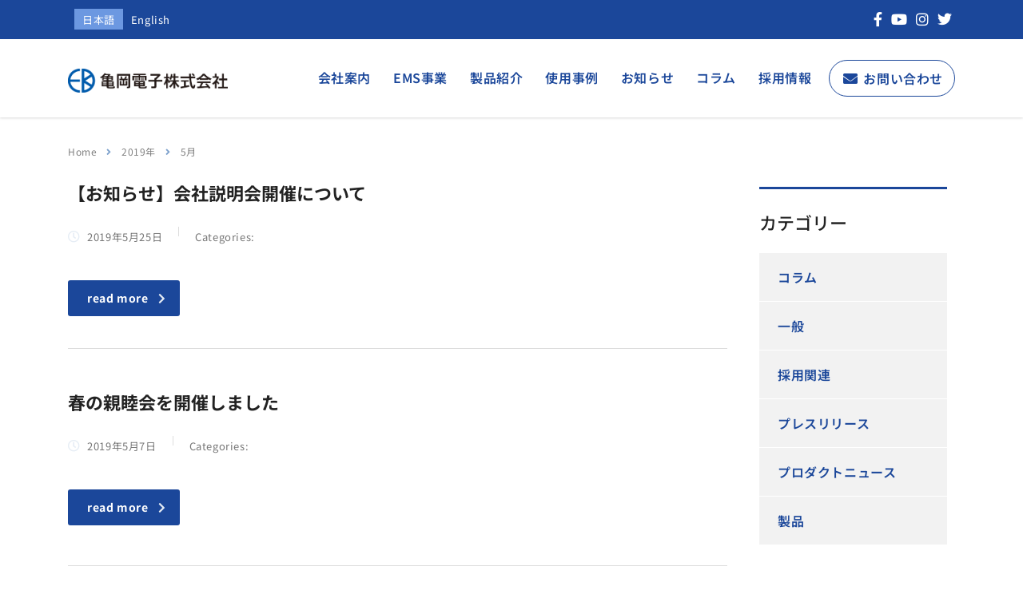

--- FILE ---
content_type: text/html; charset=UTF-8
request_url: https://kameokadenshi.co.jp/2019/05/
body_size: 20796
content:
<!DOCTYPE html>
<html dir="ltr" lang="ja" prefix="og: https://ogp.me/ns#" class="no-js">
<head>
        <meta charset="UTF-8">
    <meta name="viewport" content="width=device-width, initial-scale=1">
    <link rel="profile" href="http://gmpg.org/xfn/11">
    <link rel="pingback" href="https://kameokadenshi.co.jp/home/xmlrpc.php">
    <title>5月, 2019 | 亀岡電子株式会社</title>
<link rel="alternate" hreflang="ja" href="https://kameokadenshi.co.jp/home/2019/05/" />
<link rel="alternate" hreflang="x-default" href="https://kameokadenshi.co.jp/home/2019/05/" />

		<!-- All in One SEO 4.8.3.2 - aioseo.com -->
	<meta name="robots" content="max-image-preview:large" />
	<link rel="canonical" href="https://kameokadenshi.co.jp/home/2019/05/" />
	<meta name="generator" content="All in One SEO (AIOSEO) 4.8.3.2" />
		<script type="application/ld+json" class="aioseo-schema">
			{"@context":"https:\/\/schema.org","@graph":[{"@type":"BreadcrumbList","@id":"https:\/\/kameokadenshi.co.jp\/home\/2019\/05\/#breadcrumblist","itemListElement":[{"@type":"ListItem","@id":"https:\/\/kameokadenshi.co.jp\/home#listItem","position":1,"name":"\u30db\u30fc\u30e0","item":"https:\/\/kameokadenshi.co.jp\/home","nextItem":{"@type":"ListItem","@id":"https:\/\/kameokadenshi.co.jp\/home\/2019\/#listItem","name":2019}},{"@type":"ListItem","@id":"https:\/\/kameokadenshi.co.jp\/home\/2019\/#listItem","position":2,"name":2019,"item":"https:\/\/kameokadenshi.co.jp\/home\/2019\/","nextItem":{"@type":"ListItem","@id":"https:\/\/kameokadenshi.co.jp\/home\/2019\/05\/#listItem","name":"05"},"previousItem":{"@type":"ListItem","@id":"https:\/\/kameokadenshi.co.jp\/home#listItem","name":"\u30db\u30fc\u30e0"}},{"@type":"ListItem","@id":"https:\/\/kameokadenshi.co.jp\/home\/2019\/05\/#listItem","position":3,"name":"05","previousItem":{"@type":"ListItem","@id":"https:\/\/kameokadenshi.co.jp\/home\/2019\/#listItem","name":2019}}]},{"@type":"CollectionPage","@id":"https:\/\/kameokadenshi.co.jp\/home\/2019\/05\/#collectionpage","url":"https:\/\/kameokadenshi.co.jp\/home\/2019\/05\/","name":"5\u6708, 2019 | \u4e80\u5ca1\u96fb\u5b50\u682a\u5f0f\u4f1a\u793e","inLanguage":"ja","isPartOf":{"@id":"https:\/\/kameokadenshi.co.jp\/home\/#website"},"breadcrumb":{"@id":"https:\/\/kameokadenshi.co.jp\/home\/2019\/05\/#breadcrumblist"}},{"@type":"Organization","@id":"https:\/\/kameokadenshi.co.jp\/home\/#organization","name":"\u4e80\u5ca1\u96fb\u5b50\u682a\u5f0f\u4f1a\u793e","description":"\u5b89\u5fc3\u5b89\u5168\u306a \u793e\u4f1a\u4f5c\u308a\u306b\u8ca2\u732e\u3059\u308b","url":"https:\/\/kameokadenshi.co.jp\/home\/","telephone":"+81771246612","logo":{"@type":"ImageObject","url":"https:\/\/kameokadenshi.co.jp\/home\/wp-content\/uploads\/2022\/06\/logo-en-2.png","@id":"https:\/\/kameokadenshi.co.jp\/home\/2019\/05\/#organizationLogo","width":632,"height":108,"caption":"Kameoka Electronics"},"image":{"@id":"https:\/\/kameokadenshi.co.jp\/home\/2019\/05\/#organizationLogo"},"sameAs":["https:\/\/www.facebook.com\/-104610305005540\/?ref=nf&hc_ref=ARQ2o1_8Wq7A4tQh66HHSYjmtlipEoxOB3WP6l-zVTZ6HzhXf64nTv2a2U1iaUqe1Oo","https:\/\/www.youtube.com\/channel\/UCYI5VXUJuIv1cczT_bgbXrg"]},{"@type":"WebSite","@id":"https:\/\/kameokadenshi.co.jp\/home\/#website","url":"https:\/\/kameokadenshi.co.jp\/home\/","name":"\u4e80\u5ca1\u96fb\u5b50\u682a\u5f0f\u4f1a\u793e","description":"\u5b89\u5fc3\u5b89\u5168\u306a \u793e\u4f1a\u4f5c\u308a\u306b\u8ca2\u732e\u3059\u308b","inLanguage":"ja","publisher":{"@id":"https:\/\/kameokadenshi.co.jp\/home\/#organization"}}]}
		</script>
		<!-- All in One SEO -->

<link rel='dns-prefetch' href='//www.googletagmanager.com' />
<link rel='dns-prefetch' href='//maxcdn.bootstrapcdn.com' />
<link rel='dns-prefetch' href='//fonts.googleapis.com' />
<link rel="alternate" type="application/rss+xml" title="亀岡電子株式会社 &raquo; フィード" href="https://kameokadenshi.co.jp/home/feed/" />
<link rel="alternate" type="application/rss+xml" title="亀岡電子株式会社 &raquo; コメントフィード" href="https://kameokadenshi.co.jp/home/comments/feed/" />
<style id='wp-img-auto-sizes-contain-inline-css' type='text/css'>
img:is([sizes=auto i],[sizes^="auto," i]){contain-intrinsic-size:3000px 1500px}
/*# sourceURL=wp-img-auto-sizes-contain-inline-css */
</style>
<style id='wp-emoji-styles-inline-css' type='text/css'>

	img.wp-smiley, img.emoji {
		display: inline !important;
		border: none !important;
		box-shadow: none !important;
		height: 1em !important;
		width: 1em !important;
		margin: 0 0.07em !important;
		vertical-align: -0.1em !important;
		background: none !important;
		padding: 0 !important;
	}
/*# sourceURL=wp-emoji-styles-inline-css */
</style>
<link rel='stylesheet' id='wp-block-library-css' href='https://kameokadenshi.co.jp/home/wp-includes/css/dist/block-library/style.min.css?ver=6.9' type='text/css' media='all' />
<style id='global-styles-inline-css' type='text/css'>
:root{--wp--preset--aspect-ratio--square: 1;--wp--preset--aspect-ratio--4-3: 4/3;--wp--preset--aspect-ratio--3-4: 3/4;--wp--preset--aspect-ratio--3-2: 3/2;--wp--preset--aspect-ratio--2-3: 2/3;--wp--preset--aspect-ratio--16-9: 16/9;--wp--preset--aspect-ratio--9-16: 9/16;--wp--preset--color--black: #000000;--wp--preset--color--cyan-bluish-gray: #abb8c3;--wp--preset--color--white: #ffffff;--wp--preset--color--pale-pink: #f78da7;--wp--preset--color--vivid-red: #cf2e2e;--wp--preset--color--luminous-vivid-orange: #ff6900;--wp--preset--color--luminous-vivid-amber: #fcb900;--wp--preset--color--light-green-cyan: #7bdcb5;--wp--preset--color--vivid-green-cyan: #00d084;--wp--preset--color--pale-cyan-blue: #8ed1fc;--wp--preset--color--vivid-cyan-blue: #0693e3;--wp--preset--color--vivid-purple: #9b51e0;--wp--preset--gradient--vivid-cyan-blue-to-vivid-purple: linear-gradient(135deg,rgb(6,147,227) 0%,rgb(155,81,224) 100%);--wp--preset--gradient--light-green-cyan-to-vivid-green-cyan: linear-gradient(135deg,rgb(122,220,180) 0%,rgb(0,208,130) 100%);--wp--preset--gradient--luminous-vivid-amber-to-luminous-vivid-orange: linear-gradient(135deg,rgb(252,185,0) 0%,rgb(255,105,0) 100%);--wp--preset--gradient--luminous-vivid-orange-to-vivid-red: linear-gradient(135deg,rgb(255,105,0) 0%,rgb(207,46,46) 100%);--wp--preset--gradient--very-light-gray-to-cyan-bluish-gray: linear-gradient(135deg,rgb(238,238,238) 0%,rgb(169,184,195) 100%);--wp--preset--gradient--cool-to-warm-spectrum: linear-gradient(135deg,rgb(74,234,220) 0%,rgb(151,120,209) 20%,rgb(207,42,186) 40%,rgb(238,44,130) 60%,rgb(251,105,98) 80%,rgb(254,248,76) 100%);--wp--preset--gradient--blush-light-purple: linear-gradient(135deg,rgb(255,206,236) 0%,rgb(152,150,240) 100%);--wp--preset--gradient--blush-bordeaux: linear-gradient(135deg,rgb(254,205,165) 0%,rgb(254,45,45) 50%,rgb(107,0,62) 100%);--wp--preset--gradient--luminous-dusk: linear-gradient(135deg,rgb(255,203,112) 0%,rgb(199,81,192) 50%,rgb(65,88,208) 100%);--wp--preset--gradient--pale-ocean: linear-gradient(135deg,rgb(255,245,203) 0%,rgb(182,227,212) 50%,rgb(51,167,181) 100%);--wp--preset--gradient--electric-grass: linear-gradient(135deg,rgb(202,248,128) 0%,rgb(113,206,126) 100%);--wp--preset--gradient--midnight: linear-gradient(135deg,rgb(2,3,129) 0%,rgb(40,116,252) 100%);--wp--preset--font-size--small: 13px;--wp--preset--font-size--medium: 20px;--wp--preset--font-size--large: 36px;--wp--preset--font-size--x-large: 42px;--wp--preset--spacing--20: 0.44rem;--wp--preset--spacing--30: 0.67rem;--wp--preset--spacing--40: 1rem;--wp--preset--spacing--50: 1.5rem;--wp--preset--spacing--60: 2.25rem;--wp--preset--spacing--70: 3.38rem;--wp--preset--spacing--80: 5.06rem;--wp--preset--shadow--natural: 6px 6px 9px rgba(0, 0, 0, 0.2);--wp--preset--shadow--deep: 12px 12px 50px rgba(0, 0, 0, 0.4);--wp--preset--shadow--sharp: 6px 6px 0px rgba(0, 0, 0, 0.2);--wp--preset--shadow--outlined: 6px 6px 0px -3px rgb(255, 255, 255), 6px 6px rgb(0, 0, 0);--wp--preset--shadow--crisp: 6px 6px 0px rgb(0, 0, 0);}:where(.is-layout-flex){gap: 0.5em;}:where(.is-layout-grid){gap: 0.5em;}body .is-layout-flex{display: flex;}.is-layout-flex{flex-wrap: wrap;align-items: center;}.is-layout-flex > :is(*, div){margin: 0;}body .is-layout-grid{display: grid;}.is-layout-grid > :is(*, div){margin: 0;}:where(.wp-block-columns.is-layout-flex){gap: 2em;}:where(.wp-block-columns.is-layout-grid){gap: 2em;}:where(.wp-block-post-template.is-layout-flex){gap: 1.25em;}:where(.wp-block-post-template.is-layout-grid){gap: 1.25em;}.has-black-color{color: var(--wp--preset--color--black) !important;}.has-cyan-bluish-gray-color{color: var(--wp--preset--color--cyan-bluish-gray) !important;}.has-white-color{color: var(--wp--preset--color--white) !important;}.has-pale-pink-color{color: var(--wp--preset--color--pale-pink) !important;}.has-vivid-red-color{color: var(--wp--preset--color--vivid-red) !important;}.has-luminous-vivid-orange-color{color: var(--wp--preset--color--luminous-vivid-orange) !important;}.has-luminous-vivid-amber-color{color: var(--wp--preset--color--luminous-vivid-amber) !important;}.has-light-green-cyan-color{color: var(--wp--preset--color--light-green-cyan) !important;}.has-vivid-green-cyan-color{color: var(--wp--preset--color--vivid-green-cyan) !important;}.has-pale-cyan-blue-color{color: var(--wp--preset--color--pale-cyan-blue) !important;}.has-vivid-cyan-blue-color{color: var(--wp--preset--color--vivid-cyan-blue) !important;}.has-vivid-purple-color{color: var(--wp--preset--color--vivid-purple) !important;}.has-black-background-color{background-color: var(--wp--preset--color--black) !important;}.has-cyan-bluish-gray-background-color{background-color: var(--wp--preset--color--cyan-bluish-gray) !important;}.has-white-background-color{background-color: var(--wp--preset--color--white) !important;}.has-pale-pink-background-color{background-color: var(--wp--preset--color--pale-pink) !important;}.has-vivid-red-background-color{background-color: var(--wp--preset--color--vivid-red) !important;}.has-luminous-vivid-orange-background-color{background-color: var(--wp--preset--color--luminous-vivid-orange) !important;}.has-luminous-vivid-amber-background-color{background-color: var(--wp--preset--color--luminous-vivid-amber) !important;}.has-light-green-cyan-background-color{background-color: var(--wp--preset--color--light-green-cyan) !important;}.has-vivid-green-cyan-background-color{background-color: var(--wp--preset--color--vivid-green-cyan) !important;}.has-pale-cyan-blue-background-color{background-color: var(--wp--preset--color--pale-cyan-blue) !important;}.has-vivid-cyan-blue-background-color{background-color: var(--wp--preset--color--vivid-cyan-blue) !important;}.has-vivid-purple-background-color{background-color: var(--wp--preset--color--vivid-purple) !important;}.has-black-border-color{border-color: var(--wp--preset--color--black) !important;}.has-cyan-bluish-gray-border-color{border-color: var(--wp--preset--color--cyan-bluish-gray) !important;}.has-white-border-color{border-color: var(--wp--preset--color--white) !important;}.has-pale-pink-border-color{border-color: var(--wp--preset--color--pale-pink) !important;}.has-vivid-red-border-color{border-color: var(--wp--preset--color--vivid-red) !important;}.has-luminous-vivid-orange-border-color{border-color: var(--wp--preset--color--luminous-vivid-orange) !important;}.has-luminous-vivid-amber-border-color{border-color: var(--wp--preset--color--luminous-vivid-amber) !important;}.has-light-green-cyan-border-color{border-color: var(--wp--preset--color--light-green-cyan) !important;}.has-vivid-green-cyan-border-color{border-color: var(--wp--preset--color--vivid-green-cyan) !important;}.has-pale-cyan-blue-border-color{border-color: var(--wp--preset--color--pale-cyan-blue) !important;}.has-vivid-cyan-blue-border-color{border-color: var(--wp--preset--color--vivid-cyan-blue) !important;}.has-vivid-purple-border-color{border-color: var(--wp--preset--color--vivid-purple) !important;}.has-vivid-cyan-blue-to-vivid-purple-gradient-background{background: var(--wp--preset--gradient--vivid-cyan-blue-to-vivid-purple) !important;}.has-light-green-cyan-to-vivid-green-cyan-gradient-background{background: var(--wp--preset--gradient--light-green-cyan-to-vivid-green-cyan) !important;}.has-luminous-vivid-amber-to-luminous-vivid-orange-gradient-background{background: var(--wp--preset--gradient--luminous-vivid-amber-to-luminous-vivid-orange) !important;}.has-luminous-vivid-orange-to-vivid-red-gradient-background{background: var(--wp--preset--gradient--luminous-vivid-orange-to-vivid-red) !important;}.has-very-light-gray-to-cyan-bluish-gray-gradient-background{background: var(--wp--preset--gradient--very-light-gray-to-cyan-bluish-gray) !important;}.has-cool-to-warm-spectrum-gradient-background{background: var(--wp--preset--gradient--cool-to-warm-spectrum) !important;}.has-blush-light-purple-gradient-background{background: var(--wp--preset--gradient--blush-light-purple) !important;}.has-blush-bordeaux-gradient-background{background: var(--wp--preset--gradient--blush-bordeaux) !important;}.has-luminous-dusk-gradient-background{background: var(--wp--preset--gradient--luminous-dusk) !important;}.has-pale-ocean-gradient-background{background: var(--wp--preset--gradient--pale-ocean) !important;}.has-electric-grass-gradient-background{background: var(--wp--preset--gradient--electric-grass) !important;}.has-midnight-gradient-background{background: var(--wp--preset--gradient--midnight) !important;}.has-small-font-size{font-size: var(--wp--preset--font-size--small) !important;}.has-medium-font-size{font-size: var(--wp--preset--font-size--medium) !important;}.has-large-font-size{font-size: var(--wp--preset--font-size--large) !important;}.has-x-large-font-size{font-size: var(--wp--preset--font-size--x-large) !important;}
/*# sourceURL=global-styles-inline-css */
</style>

<style id='classic-theme-styles-inline-css' type='text/css'>
/*! This file is auto-generated */
.wp-block-button__link{color:#fff;background-color:#32373c;border-radius:9999px;box-shadow:none;text-decoration:none;padding:calc(.667em + 2px) calc(1.333em + 2px);font-size:1.125em}.wp-block-file__button{background:#32373c;color:#fff;text-decoration:none}
/*# sourceURL=/wp-includes/css/classic-themes.min.css */
</style>
<link rel='stylesheet' id='contact-form-7-css' href='https://kameokadenshi.co.jp/home/wp-content/plugins/contact-form-7/includes/css/styles.css?ver=6.0.6' type='text/css' media='all' />
<link rel='stylesheet' id='stm-stm-css' href='https://kameokadenshi.co.jp/home/wp-content/uploads/stm_fonts/stm/stm.css?ver=1.0' type='text/css' media='all' />
<link rel='stylesheet' id='tz-load-font-awesome-css' href='https://maxcdn.bootstrapcdn.com/font-awesome/4.7.0/css/font-awesome.min.css?ver=6.9' type='text/css' media='all' />
<link rel='stylesheet' id='wpml-legacy-horizontal-list-0-css' href='https://kameokadenshi.co.jp/home/wp-content/plugins/sitepress-multilingual-cms/templates/language-switchers/legacy-list-horizontal/style.min.css?ver=1' type='text/css' media='all' />
<style id='wpml-legacy-horizontal-list-0-inline-css' type='text/css'>
.wpml-ls-statics-shortcode_actions a, .wpml-ls-statics-shortcode_actions .wpml-ls-sub-menu a, .wpml-ls-statics-shortcode_actions .wpml-ls-sub-menu a:link, .wpml-ls-statics-shortcode_actions li:not(.wpml-ls-current-language) .wpml-ls-link, .wpml-ls-statics-shortcode_actions li:not(.wpml-ls-current-language) .wpml-ls-link:link {color:#ffffff;}.wpml-ls-statics-shortcode_actions .wpml-ls-current-language > a {color:#ffffff;background-color:#6c98e1;}
/*# sourceURL=wpml-legacy-horizontal-list-0-inline-css */
</style>
<link rel='stylesheet' id='font-awesome-min-css' href='https://kameokadenshi.co.jp/home/wp-content/plugins/stm-post-type/theme-options/nuxy/metaboxes/assets/vendors/font-awesome.min.css?ver=1769754988' type='text/css' media='all' />
<link rel='stylesheet' id='bootstrap-css' href='https://kameokadenshi.co.jp/home/wp-content/themes/consulting/assets/css/bootstrap.min.css?ver=4.0.2' type='text/css' media='all' />
<link rel='stylesheet' id='consulting-style-css' href='https://kameokadenshi.co.jp/home/wp-content/themes/consulting/style.css?ver=4.0.2' type='text/css' media='all' />
<link rel='stylesheet' id='consulting-layout-css' href='https://kameokadenshi.co.jp/home/wp-content/themes/consulting/assets/css/layouts/layout_1/main.css?ver=4.0.2' type='text/css' media='all' />
<style id='consulting-layout-inline-css' type='text/css'>
.page_title{ color: #222222 !important; color: url(#) !important; background-repeat: no-repeat !important; background-repeat: url(http://n) !important; }body .page_title h1:after{
				background: #1B479A;
			}.mtc, .mtc_h:hover{
					color: #002e5b!important
				}.stc, .stc_h:hover{
					color: #6c98e1!important
				}.ttc, .ttc_h:hover{
					color: #fde428!important
				}.mbc, .mbc_h:hover, .stm-search .stm_widget_search button{
					background-color: #002e5b!important
				}.sbc, .sbc_h:hover{
					background-color: #6c98e1!important
				}.tbc, .tbc_h:hover{
					background-color: #fde428!important
				}.mbdc, .mbdc_h:hover{
					border-color: #002e5b!important
				}.sbdc, .sbdc_h:hover{
					border-color: #6c98e1!important
				}.tbdc, .tbdc_h:hover{
					border-color: #fde428!important
				}/******* COMMON *********/ * { letter-spacing: 0.6px; } #main { padding: 0!important; } /* Tablet以上非表示 */ @media screen and (min-width: 767px) { .hidden-tab { display: none; } } /* SPだけ非表示 */ @media screen and (max-width: 768px) { .hidden-sp { display: none; } } /* heading text reset */ h1, .h1, h2, .h2, h3, .h3, h4, .h4, h5 .h5, h6, .h6 { text-transform: none!important; } /* heading style reset */ .h3:after, .h4:after, .h5:after, .h6:after, h3:after, h4:after, h5:after, h6:after { width: 0!important; height: 0!important; } /* button font */ .elementor-button-text { font-family: "Noto sans JP", Arial!important; } /* back to top button */ .fa-2x { transition: all .3s ease; } /******* HEADER *********/ /* header menu common */ .header_style_2.mobile_grid_landscape .header-box { background-color: rgba(255,255,255, 0.7)!important; } .header_style_2.mobile_grid_landscape .header-box .container .main_menu_nav>li>a { font-size: 16px; } .header_style_2.mobile_grid_landscape .header-box .container .main_menu_nav>li>a:hover { color: #7EA2CD; } /* header menu button */ .link_btn { border: 1px solid #1B479A; border-radius: 50px; margin-left: 8px; padding-left: 28px; transition: ease all 0.3s; } @media (min-width: 1025px) { .link_btn:hover { color: #1B479A!important; background-color: rgba(255,255,255, 0.7); } } .link_btn::before { position: absolute; font-family: "Font Awesome 5 Free"; font-weight: 900; content: '\f0e0'; color: #1B479A; font-size: 18px; top: 50%; transform: translateY(-50%); left: 17px; } .link_btn.store::before { content: '\f07a'; } .main_menu_nav>li>a { padding: 14px!important; } /* header menu mobile */ @media (max-width: 1024px) { .mobile_grid_landscape .header-box .container .nav-box .main_menu_nav>li>a { text-transform: none!important; } .link_btn { margin-left: 4px; } .link_btn::before { color: #fff; left: 16px; } } /* Top bar language switcher */ .wpml-ls-legacy-list-horizontal { padding: 6px 7px 9px 7px; } .top_bar .container .lang_sel>ul>li>ul a { padding: 8px 12px!important; letter-spacing: 2px; } /* Top bar SNS */ .top_bar .container>div:last-child { margin-left: 0!important; } /******* FOOTER *********/ /* footer logo */ .footer_logo { margin: 0 0 8px!important; } #footer .widgets_row .footer_logo a img { height: auto!important; width: 280px!important; } .footer_text { color: #222; opacity: 1; margin: 0 0 16px!important; } #footer .footer_widgets .widget { margin: 0 0 24px!important; } #block-7 { display: none; } /* footer contact */ .widget_contacts_address, .widget_contacts_phone { margin-bottom: 4px!important; } /* footer banners */ .footer_banner { display: flex; align-items: flex-start; justify-content: space-between; align-content: flex-start; flex-wrap: wrap; } .footer_banner figure img { display: block; object-fit: contain; } /* widgets title */ #footer .footer_widgets .widget .widget_title{ color: #1B479A!important; margin: 0 0 24px!important; border-bottom: 1px solid #EDF2F6!important; } /* menu */ #footer .footer_widgets .widget.widget_nav_menu ul li { width: 60%; margin: 0 0 16px; } /* copyright */ .copyright_row { background: #EDF2F6; } .figure { margin: 0; } /******* TOP *********/ /* button center align */ .elementor-button span { text-align: center; } /* Recruit links */ .elementor-7828 .elementor-element.elementor-element-598449cf .elementor-icon-list-text { transition: all .3s ease; } .elementor-7828 .elementor-element.elementor-element-598449cf .elementor-icon-list-text:hover { color: #7EA2CD!important; } /* FA product title adjustment */ .elementor-image-box-title { padding: 8px 0 0; } /* Online store button */ .btn-online .elementor-button-text { font-family: "Noto serif JP"!important; font-size: 1.4em!important; } /* News list */ .news_list { padding: 0px; line-height: 1.3; } .news_item, .news_item_meta { list-style-type: none; display: flex; align-items: center; } @media screen and (max-width: 768px) { .news_item { display: block; } .news_item_meta { margin-bottom: 4px; } } .news_item { margin: 24px; } .news_item:not(:last-child) { padding-bottom: 16px; border-bottom: 1px solid #E6EDF5; } .news_item a { transition: all .3s ease; } .news_item_date { width: 120px; margin-right: 8px; } .news_item_category { display: inline-block; background: #1B479A; color: #fff; font-size: 14px; padding: 8px 10px; margin-top: -10px; margin-right: 18px; width: 120px; text-align: center; } .news_item_category:hover { color: #fff; background: #7EA2CD; } .news_item_title { color: #14110C; font-size: 16px; font-weight: 400; line-height: 1.6; padding: 0; margin: 0; transition: all .3s ease; } .news_item_title:hover { color: #7EA2CD; } /* CTA link hover */ .cta_link_contact a, .cta_link_faq a { transition: all .3s ease; } .cta_link_contact a:hover { color: #fff!important; } .cta_link_faq a:hover { color: #7EA2CD!important; } /******* 会社案内 *********/ .icon_box.style_5:after, .icon_box.style_5:before { background-color: #7EA2CD!important; } .icon_box.style_5 .icon_box_inner h4 { color: #1B479A; } .icon_box.style_5 .icon_box_inner .icon_text p { color: #14110C!important; } /******* 亀岡電子について *********/ /* 沿革 */ .company_history>ul>li .year { font-size: 16px!important; font-weight: 500!important; width: 90px; } .company_history>ul>li .company_history_text h4 { color: #14110C; font-size: 16px; font-weight: 400!important; letter-spacing: 0.6px; } .company_history>ul>li .company_history_text { padding: 0 0 8px!important; } /******* 使用事例 *********/ .stm_works_wr.grid_with_filter.style_1 .stm_works .item .image a img { height: 200px!important; object-fit: cover; border: 1px solid #f2f2f2 } .stm_works_wr.grid_with_filter.style_1 .stm_works .item .info { border: 1px solid #f2f2f2!important; border-top: none!important; height: 130px; } /******* 投稿 single*********/ .wpb_text_column p { color: #14110c; } .stm_post_details .comments_num, .post_by { display: none; } /******* 投稿 archive (index) *********/ .page_title { background-color: transparent!important; margin: 0 0 40px!important; } /*.page_title.disable_title { padding-bottom: 0!important; }*/ .page_title.transparent { margin: 0!important; } .breadcrumbs { color: #808080; } .breadcrumbs>span i.fa { color: #7EA2CD; } .stm_news .news_list li { padding: 32px 16px!important; } .stm_news .news_list li.view_style_3 { border-bottom: 1px solid #E6EDF5; margin-bottom: 0px!important; } .stm_news .news_list li.view_style_3 .post_item .content .read_more { line-height: 24px!important; } .stm_news .news_list li.view_style_3 .post_item .content .read_more i { width: 24px!important; height: 24px!important; line-height: 24px!important; } /******* 教育制度・福利厚生 *********/ .icon_box.style_1.hexagon.hexanog_animation { padding: 24px 16px!important; } .icon_box.style_1.icon_left p, .icon_box.style_1.icon_left_transparent p { font-size: 16px!important; line-height: 26px!important; color: #14110C; } .icon_box.style_1.hexagon .icon i { color: #7EA2CD!important; } /******* Privacy Policy *********/ .privacy_policies_list .privacy_policies.content-col article h3 { color: #1B479A; } .privacy_policies div { font-size: 16px; color: #14110C; } /*******お問い合わせ *********/ /* 電話での問い合わせ */ .stm_contacts_widget.style_2 ul li .text a { color: #1B479A; transition: all ease .3s; } .stm_contacts_widget.style_2 ul li .text a:hover { color: #7EA2CD; } /* recaptcha */ .grecaptcha-badge { visibility: hidden; } .recaptcha-note { color: #14110C!important; font-size: 16px!important; font-weight: 400!important; } .recaptcha-note a { color: #1B479A; transition: all .3s ease; } .recaptcha-note a:hover { color: #7EA2CD; }
/*# sourceURL=consulting-layout-inline-css */
</style>
<link rel='stylesheet' id='child-style-css' href='https://kameokadenshi.co.jp/home/wp-content/themes/consulting-child/style.css?ver=4.0.2' type='text/css' media='all' />
<link rel='stylesheet' id='font-awesome-css' href='https://kameokadenshi.co.jp/home/wp-content/themes/consulting/assets/css/font-awesome.min.css?ver=4.0.2' type='text/css' media='all' />
<link rel='stylesheet' id='select2-css' href='https://kameokadenshi.co.jp/home/wp-content/themes/consulting/assets/css/select2.min.css?ver=4.0.2' type='text/css' media='all' />
<link rel='stylesheet' id='header_builder-css' href='https://kameokadenshi.co.jp/home/wp-content/themes/consulting/assets/css/header_builder.css?ver=4.0.2' type='text/css' media='all' />
<link rel='stylesheet' id='consulting-default-font-css' href='https://fonts.googleapis.com/css?family=Noto+Sans+JP%3A100%2C300%2Cregular%2C500%2C700%2C900&#038;ver=4.0.2' type='text/css' media='all' />
<link rel='stylesheet' id='stm-skin-custom-generated-css' href='https://kameokadenshi.co.jp/home/wp-content/uploads/stm_uploads/skin-custom.css?ver=1723499' type='text/css' media='all' />
<link rel='stylesheet' id='consulting-theme-options-css' href='https://kameokadenshi.co.jp/home/wp-content/uploads/stm_uploads/theme_options.css?ver=4.0.2' type='text/css' media='all' />
<link rel='stylesheet' id='consulting-global-styles-css' href='https://kameokadenshi.co.jp/home/wp-content/themes/consulting/assets/css/layouts/global_styles/main.css?ver=4.0.2' type='text/css' media='all' />
<style id='consulting-global-styles-inline-css' type='text/css'>

    
        .elementor-widget-video .eicon-play {
            border-color: #E6EDF5;
            background-color: #E6EDF5;
        }

        .elementor-widget-wp-widget-nav_menu ul li,
        .elementor-widget-wp-widget-nav_menu ul li a {
            color: rgba(27,71,154,1);
        }

        .elementor-widget-wp-widget-nav_menu ul li.current-cat:hover>a,
        .elementor-widget-wp-widget-nav_menu ul li.current-cat>a,
        .elementor-widget-wp-widget-nav_menu ul li.current-menu-item:hover>a,
        .elementor-widget-wp-widget-nav_menu ul li.current-menu-item>a,
        .elementor-widget-wp-widget-nav_menu ul li.current_page_item:hover>a,
        .elementor-widget-wp-widget-nav_menu ul li.current_page_item>a,
        .elementor-widget-wp-widget-nav_menu ul li:hover>a {
            border-left-color: rgba(126,162,205,1);
        }

        div.elementor-widget-button a.elementor-button,
        div.elementor-widget-button .elementor-button {
            background-color: rgba(27,71,154,1);
        }

        div.elementor-widget-button a.elementor-button:hover,
        div.elementor-widget-button .elementor-button:hover {
            background-color: #E6EDF5;
            color: rgba(27,71,154,1);
        }

        .elementor-default .elementor-text-editor ul:not(.elementor-editor-element-settings) li:before,
        .elementor-default .elementor-widget-text-editor ul:not(.elementor-editor-element-settings) li:before {
            color: rgba(126,162,205,1);
        }

        .consulting_elementor_wrapper .elementor-tabs .elementor-tabs-content-wrapper .elementor-tab-mobile-title,
        .consulting_elementor_wrapper .elementor-tabs .elementor-tabs-wrapper .elementor-tab-title {
            background-color: #E6EDF5;
        }

        .consulting_elementor_wrapper .elementor-tabs .elementor-tabs-content-wrapper .elementor-tab-mobile-title,
        .consulting_elementor_wrapper .elementor-tabs .elementor-tabs-wrapper .elementor-tab-title a {
            color: rgba(27,71,154,1);
        }

        .consulting_elementor_wrapper .elementor-tabs .elementor-tabs-content-wrapper .elementor-tab-mobile-title.elementor-active,
        .consulting_elementor_wrapper .elementor-tabs .elementor-tabs-wrapper .elementor-tab-title.elementor-active {
            background-color: rgba(27,71,154,1);
        }

        .consulting_elementor_wrapper .elementor-tabs .elementor-tabs-content-wrapper .elementor-tab-mobile-title.elementor-active,
        .consulting_elementor_wrapper .elementor-tabs .elementor-tabs-wrapper .elementor-tab-title.elementor-active a {
            color: #E6EDF5;
        }

        .radial-progress .circle .mask .fill {
            background-color: #E6EDF5;
        }

        html body #header .top_bar {
            background-color: rgba(27,71,154,1);
        }
        html body #header .top_bar .container .lang_sel>ul>li .lang_sel_sel,
        html body #header .top_bar .container .lang_sel>ul>li>ul a {
            color: rgba(255,255,255,1);
        }
        html body #header .top_bar .container .lang_sel>ul>li .lang_sel_sel:after {
            border-top: 5px solid rgba(255,255,255,1);
        }
        html body #header .top_bar .container .lang_sel>ul>li>ul {
            background-color: rgba(27,71,154,1);
        }
        html body #header .top_bar .container .lang_sel>ul>li>ul a:hover {
            background-color: rgba(126,162,205,1);
        }
        html body #header .top_bar .container .top_bar_cart .count {
            background-color: ;
        }
        html body #header .top_bar .container .top_bar_cart a {
            color: ;
        }
        html body #header .top_bar .container .top_bar_search .search-icon {
            color: rgba(255,255,255,1);
        }
        html body #header .top_bar .container .top_bar_socials a {
            color: rgba(255,255,255,1);
        }
        html body #header .top_bar .container .top_bar_socials a:hover {
            color: rgba(126,162,205,1);
        }
        html body #header .top_bar .container .top_bar_info_wr .top_bar_info li,
        html body #header .top_bar .container .top_bar_info_wr .top_bar_info_switcher ul li a {
            color: #ffffff;
        }
        html body #header .top_bar .container .top_bar_info_wr .top_bar_info_switcher {
            background-color: #E6EDF5;
        }
        html body #header .top_bar .container .top_bar_info_wr .top_bar_info_switcher .active:after {
            border-top: 5px solid rgba(27,71,154,1);
        }
        html body #header .top_bar .container .top_bar_info_wr .top_bar_info_switcher ul {
            background-color: rgba(27,71,154,1);
        }
        html body #header .top_bar .container .top_bar_info_wr .top_bar_info_switcher ul li a:hover {
            background-color: rgba(126,162,205,1);
        }

    

    
/*# sourceURL=consulting-global-styles-inline-css */
</style>
<link rel='stylesheet' id='stm_megamenu-css' href='https://kameokadenshi.co.jp/home/wp-content/themes/consulting/inc/megamenu/assets/css/megamenu.css?ver=6.9' type='text/css' media='all' />
<link rel='stylesheet' id='aurora-heatmap-css' href='https://kameokadenshi.co.jp/home/wp-content/plugins/aurora-heatmap/style.css?ver=1.5.6' type='text/css' media='all' />
<script type="text/javascript" src="https://kameokadenshi.co.jp/home/wp-includes/js/jquery/jquery.min.js?ver=3.7.1" id="jquery-core-js"></script>
<script type="text/javascript" src="https://kameokadenshi.co.jp/home/wp-includes/js/jquery/jquery-migrate.min.js?ver=3.4.1" id="jquery-migrate-js"></script>
<script type="text/javascript" src="https://kameokadenshi.co.jp/home/wp-content/themes/consulting/inc/megamenu/assets/js/megamenu.js?ver=6.9" id="stm_megamenu-js"></script>
<script type="text/javascript" src="https://kameokadenshi.co.jp/home/wp-content/plugins/aurora-heatmap/js/mobile-detect.min.js?ver=1.4.5" id="mobile-detect-js"></script>
<script type="text/javascript" id="aurora-heatmap-reporter-js-extra">
/* <![CDATA[ */
var aurora_heatmap_reporter = {"ajax_url":"https://kameokadenshi.co.jp/home/wp-admin/admin-ajax.php","action":"aurora_heatmap","interval":"10","stacks":"10","reports":"click_pc,click_mobile","debug":"0","ajax_delay_time":"3000"};
//# sourceURL=aurora-heatmap-reporter-js-extra
/* ]]> */
</script>
<script type="text/javascript" src="https://kameokadenshi.co.jp/home/wp-content/plugins/aurora-heatmap/js/reporter.js?ver=1.5.6" id="aurora-heatmap-reporter-js"></script>

<!-- Site Kit によって追加された Google タグ（gtag.js）スニペット -->

<!-- Google アナリティクス スニペット (Site Kit が追加) -->
<script type="text/javascript" src="https://www.googletagmanager.com/gtag/js?id=G-93GPX8EBZP" id="google_gtagjs-js" async></script>
<script type="text/javascript" id="google_gtagjs-js-after">
/* <![CDATA[ */
window.dataLayer = window.dataLayer || [];function gtag(){dataLayer.push(arguments);}
gtag("set","linker",{"domains":["kameokadenshi.co.jp"]});
gtag("js", new Date());
gtag("set", "developer_id.dZTNiMT", true);
gtag("config", "G-93GPX8EBZP");
//# sourceURL=google_gtagjs-js-after
/* ]]> */
</script>

<!-- Site Kit によって追加された終了 Google タグ（gtag.js）スニペット -->
<link rel="https://api.w.org/" href="https://kameokadenshi.co.jp/home/wp-json/" /><link rel="EditURI" type="application/rsd+xml" title="RSD" href="https://kameokadenshi.co.jp/home/xmlrpc.php?rsd" />
<meta name="generator" content="WordPress 6.9" />
<meta name="generator" content="WPML ver:4.7.6 stt:1,28;" />
<meta name="generator" content="Site Kit by Google 1.154.0" /><style>.stt-icon {height: 44px;width: 44px;line-height: 44px;text-align: center;cursor: pointer;background-color: #7ea2cd!important;border-radius: 50px;color: #ffffff!important;}.stt-icon:hover {background-color: #1b479a!important;color: #ffffff!important;}#tipu_wrapper {right: 0%;}#tipu_wrapper { margin: 10px; max-width: 180px; max-height: 175px; position: fixed; bottom: 0%; z-index: 99999; display: block; } #stt_container { display: none; } #smoothup { display: none; }</style>	<script type="text/javascript">
		var stm_wpcfto_ajaxurl = 'https://kameokadenshi.co.jp/home/wp-admin/admin-ajax.php';
	</script>

	<style>
		.vue_is_disabled {
			display: none;
		}
	</style>
		<script>
		var stm_wpcfto_nonces = {"wpcfto_save_settings":"fc9d0c8e53","get_image_url":"776ee7e851","wpcfto_upload_file":"dc56625843","wpcfto_search_posts":"8d885325c3"};
	</script>
			<script>
			document.documentElement.className = document.documentElement.className.replace('no-js', 'js');
		</script>
				<style>
			.no-js img.lazyload {
				display: none;
			}

			figure.wp-block-image img.lazyloading {
				min-width: 150px;
			}

						.lazyload, .lazyloading {
				opacity: 0;
			}

			.lazyloaded {
				opacity: 1;
				transition: opacity 400ms;
				transition-delay: 0ms;
			}

					</style>
				<script type="text/javascript">
			var ajaxurl = 'https://kameokadenshi.co.jp/home/wp-admin/admin-ajax.php';
			var stm_ajax_load_events = '8b688845fe';
			var stm_ajax_load_portfolio = 'c0c35f262f';
			var stm_ajax_add_event_member_sc = 'b50a980e3c';
			var stm_custom_register = 'd7f901877e';
			var stm_get_prices = '9fa504e725';
			var stm_get_history = '45d736e432';
			var stm_ajax_add_review = '957a8194fd';
		</script>
		<meta name="google-site-verification" content="hz600C4i90VF8foS2_Uz6kiUMoCZxsYNL3stZB-KvQQ"><meta name="generator" content="Elementor 3.29.2; features: additional_custom_breakpoints, e_local_google_fonts; settings: css_print_method-external, google_font-enabled, font_display-auto">
		<style>
			#wp-admin-bar-consulting_settings			img {
				max-width: 25px;
				vertical-align: top;
				position: relative;
				top: 3px;
			}
		</style>
					<style>
				.e-con.e-parent:nth-of-type(n+4):not(.e-lazyloaded):not(.e-no-lazyload),
				.e-con.e-parent:nth-of-type(n+4):not(.e-lazyloaded):not(.e-no-lazyload) * {
					background-image: none !important;
				}
				@media screen and (max-height: 1024px) {
					.e-con.e-parent:nth-of-type(n+3):not(.e-lazyloaded):not(.e-no-lazyload),
					.e-con.e-parent:nth-of-type(n+3):not(.e-lazyloaded):not(.e-no-lazyload) * {
						background-image: none !important;
					}
				}
				@media screen and (max-height: 640px) {
					.e-con.e-parent:nth-of-type(n+2):not(.e-lazyloaded):not(.e-no-lazyload),
					.e-con.e-parent:nth-of-type(n+2):not(.e-lazyloaded):not(.e-no-lazyload) * {
						background-image: none !important;
					}
				}
			</style>
			
<!-- Google タグ マネージャー スニペット (Site Kit が追加) -->
<script type="text/javascript">
/* <![CDATA[ */

			( function( w, d, s, l, i ) {
				w[l] = w[l] || [];
				w[l].push( {'gtm.start': new Date().getTime(), event: 'gtm.js'} );
				var f = d.getElementsByTagName( s )[0],
					j = d.createElement( s ), dl = l != 'dataLayer' ? '&l=' + l : '';
				j.async = true;
				j.src = 'https://www.googletagmanager.com/gtm.js?id=' + i + dl;
				f.parentNode.insertBefore( j, f );
			} )( window, document, 'script', 'dataLayer', 'GTM-5DRD99G' );
			
/* ]]> */
</script>

<!-- (ここまで) Google タグ マネージャー スニペット (Site Kit が追加) -->
<meta name="generator" content="Powered by Slider Revolution 6.5.17 - responsive, Mobile-Friendly Slider Plugin for WordPress with comfortable drag and drop interface." />
<link rel="icon" href="https://kameokadenshi.co.jp/home/wp-content/uploads/2022/06/cropped-kameoka_favicon-32x32.png" sizes="32x32" />
<link rel="icon" href="https://kameokadenshi.co.jp/home/wp-content/uploads/2022/06/cropped-kameoka_favicon-192x192.png" sizes="192x192" />
<link rel="apple-touch-icon" href="https://kameokadenshi.co.jp/home/wp-content/uploads/2022/06/cropped-kameoka_favicon-180x180.png" />
<meta name="msapplication-TileImage" content="https://kameokadenshi.co.jp/home/wp-content/uploads/2022/06/cropped-kameoka_favicon-270x270.png" />
<script>function setREVStartSize(e){
			//window.requestAnimationFrame(function() {
				window.RSIW = window.RSIW===undefined ? window.innerWidth : window.RSIW;
				window.RSIH = window.RSIH===undefined ? window.innerHeight : window.RSIH;
				try {
					var pw = document.getElementById(e.c).parentNode.offsetWidth,
						newh;
					pw = pw===0 || isNaN(pw) ? window.RSIW : pw;
					e.tabw = e.tabw===undefined ? 0 : parseInt(e.tabw);
					e.thumbw = e.thumbw===undefined ? 0 : parseInt(e.thumbw);
					e.tabh = e.tabh===undefined ? 0 : parseInt(e.tabh);
					e.thumbh = e.thumbh===undefined ? 0 : parseInt(e.thumbh);
					e.tabhide = e.tabhide===undefined ? 0 : parseInt(e.tabhide);
					e.thumbhide = e.thumbhide===undefined ? 0 : parseInt(e.thumbhide);
					e.mh = e.mh===undefined || e.mh=="" || e.mh==="auto" ? 0 : parseInt(e.mh,0);
					if(e.layout==="fullscreen" || e.l==="fullscreen")
						newh = Math.max(e.mh,window.RSIH);
					else{
						e.gw = Array.isArray(e.gw) ? e.gw : [e.gw];
						for (var i in e.rl) if (e.gw[i]===undefined || e.gw[i]===0) e.gw[i] = e.gw[i-1];
						e.gh = e.el===undefined || e.el==="" || (Array.isArray(e.el) && e.el.length==0)? e.gh : e.el;
						e.gh = Array.isArray(e.gh) ? e.gh : [e.gh];
						for (var i in e.rl) if (e.gh[i]===undefined || e.gh[i]===0) e.gh[i] = e.gh[i-1];
											
						var nl = new Array(e.rl.length),
							ix = 0,
							sl;
						e.tabw = e.tabhide>=pw ? 0 : e.tabw;
						e.thumbw = e.thumbhide>=pw ? 0 : e.thumbw;
						e.tabh = e.tabhide>=pw ? 0 : e.tabh;
						e.thumbh = e.thumbhide>=pw ? 0 : e.thumbh;
						for (var i in e.rl) nl[i] = e.rl[i]<window.RSIW ? 0 : e.rl[i];
						sl = nl[0];
						for (var i in nl) if (sl>nl[i] && nl[i]>0) { sl = nl[i]; ix=i;}
						var m = pw>(e.gw[ix]+e.tabw+e.thumbw) ? 1 : (pw-(e.tabw+e.thumbw)) / (e.gw[ix]);
						newh =  (e.gh[ix] * m) + (e.tabh + e.thumbh);
					}
					var el = document.getElementById(e.c);
					if (el!==null && el) el.style.height = newh+"px";
					el = document.getElementById(e.c+"_wrapper");
					if (el!==null && el) {
						el.style.height = newh+"px";
						el.style.display = "block";
					}
				} catch(e){
					console.log("Failure at Presize of Slider:" + e)
				}
			//});
		  };</script>
		<style type="text/css" id="wp-custom-css">
			.elementor-pagination {
    display: flex;
    flex-wrap: wrap;
    justify-content: center;
}
.elementor-pagination .page-numbers {
    margin: 0 5px;
}		</style>
		    <link rel='stylesheet' id='elementor-frontend-css' href='https://kameokadenshi.co.jp/home/wp-content/plugins/elementor/assets/css/frontend.min.css?ver=3.29.2' type='text/css' media='all' />
<link rel='stylesheet' id='elementor-post-527-css' href='https://kameokadenshi.co.jp/home/wp-content/uploads/elementor/css/post-527.css?ver=1752135720' type='text/css' media='all' />
<link rel='stylesheet' id='swiper-css' href='https://kameokadenshi.co.jp/home/wp-content/plugins/elementor/assets/lib/swiper/v8/css/swiper.min.css?ver=8.4.5' type='text/css' media='all' />
<link rel='stylesheet' id='e-swiper-css' href='https://kameokadenshi.co.jp/home/wp-content/plugins/elementor/assets/css/conditionals/e-swiper.min.css?ver=3.29.2' type='text/css' media='all' />
<link rel='stylesheet' id='widget-image-gallery-css' href='https://kameokadenshi.co.jp/home/wp-content/plugins/elementor/assets/css/widget-image-gallery.min.css?ver=3.29.2' type='text/css' media='all' />
<link rel='stylesheet' id='elementor-icons-css' href='https://kameokadenshi.co.jp/home/wp-content/plugins/elementor/assets/lib/eicons/css/elementor-icons.min.css?ver=5.40.0' type='text/css' media='all' />
<link rel='stylesheet' id='elementor-post-7088-css' href='https://kameokadenshi.co.jp/home/wp-content/uploads/elementor/css/post-7088.css?ver=1752134532' type='text/css' media='all' />
<link rel='stylesheet' id='font-awesome-5-all-css' href='https://kameokadenshi.co.jp/home/wp-content/plugins/elementor/assets/lib/font-awesome/css/all.min.css?ver=3.29.2' type='text/css' media='all' />
<link rel='stylesheet' id='font-awesome-4-shim-css' href='https://kameokadenshi.co.jp/home/wp-content/plugins/elementor/assets/lib/font-awesome/css/v4-shims.min.css?ver=3.29.2' type='text/css' media='all' />
<link rel='stylesheet' id='elementor-gf-local-notosansjp-css' href='https://kameokadenshi.co.jp/home/wp-content/uploads/elementor/google-fonts/css/notosansjp.css?ver=1748312206' type='text/css' media='all' />
<link rel='stylesheet' id='elementor-gf-local-montserrat-css' href='https://kameokadenshi.co.jp/home/wp-content/uploads/elementor/google-fonts/css/montserrat.css?ver=1748312260' type='text/css' media='all' />
<link rel='stylesheet' id='elementor-gf-local-notoserifjp-css' href='https://kameokadenshi.co.jp/home/wp-content/uploads/elementor/google-fonts/css/notoserifjp.css?ver=1748312475' type='text/css' media='all' />
<link rel='stylesheet' id='rs-plugin-settings-css' href='https://kameokadenshi.co.jp/home/wp-content/plugins/revslider/public/assets/css/rs6.css?ver=6.5.17' type='text/css' media='all' />
<style id='rs-plugin-settings-inline-css' type='text/css'>
#rs-demo-id {}
/*# sourceURL=rs-plugin-settings-inline-css */
</style>
</head>
<body class="archive date wp-custom-logo wp-theme-consulting wp-child-theme-consulting-child site_layout_1 show-mobile-switcher  sticky_menu default_header_builder header_style_2 mobile_grid_landscape vc_sidebar_page elementor-default elementor-kit-7088">

		<!-- Google タグ マネージャー (noscript) スニペット (Site Kit が追加) -->
		<noscript>
			<iframe src="https://www.googletagmanager.com/ns.html?id=GTM-5DRD99G" height="0" width="0" style="display:none;visibility:hidden"></iframe>
		</noscript>
		<!-- (ここまで) Google タグ マネージャー (noscript) スニペット (Site Kit が追加) -->
		
    <div id="wrapper">

        <div id="fullpage" class="content_wrapper">
	<div id="menu_toggle_button" style="display: none;">
		<button>&nbsp;</button>
	</div>
    <header id="header">
        <div class="top_bar  mobile_contacts_hidden  mobile_cart_hidden ">
	<div class="container">

		<div class="lang_sel header_lang_sel">
<div class="wpml-ls-statics-shortcode_actions wpml-ls wpml-ls-legacy-list-horizontal">
	<ul><li class="wpml-ls-slot-shortcode_actions wpml-ls-item wpml-ls-item-ja wpml-ls-current-language wpml-ls-first-item wpml-ls-item-legacy-list-horizontal">
				<a href="https://kameokadenshi.co.jp/home/2019/05/" class="wpml-ls-link">
                    <span class="wpml-ls-native">日本語</span></a>
			</li><li class="wpml-ls-slot-shortcode_actions wpml-ls-item wpml-ls-item-en wpml-ls-last-item wpml-ls-item-legacy-list-horizontal">
				<a href="https://kameokadenshi.co.jp/home/en/" class="wpml-ls-link">
                    <span class="wpml-ls-display">English</span></a>
			</li></ul>
</div>
</div>
		
					<div class="top_bar_socials">
									<a target="_blank" href="https://www.facebook.com/%E3%81%8B%E3%82%81%E3%81%A7%E3%82%93%E3%82%AD%E3%83%83%E3%82%BA%E3%83%AB%E3%83%BC%E3%83%A0%E3%81%99%E3%81%BE%E3%81%84%E3%82%8B-104610305005540">
						<i class="fa fa-facebook"></i>
					</a>
									<a target="_blank" href="https://www.youtube.com/channel/UCYI5VXUJuIv1cczT_bgbXrg">
						<i class="fa fa-youtube"></i>
					</a>
									<a target="_blank" href="https://www.instagram.com/kameokadenshi.jp/">
						<i class="fa fa-instagram"></i>
					</a>
									<a target="_blank" href="https://x.com/kameokadenshi">
						<i class="fa fa-twitter"></i>
					</a>
							</div>
		
		
			</div>
</div>
<div class="header-box
		">
	<div class="container">
		<div class="logo-box">
			<div class="logo logo-desktop">
															<a href="https://kameokadenshi.co.jp/home/" style="margin: 0px 0px 0px 0px;">
														<img data-src="https://kameokadenshi.co.jp/home/wp-content/uploads/2022/07/亀岡電子.png" style="--smush-placeholder-width: 1951px; --smush-placeholder-aspect-ratio: 1951/293;width: 200px; height: px;" alt="亀岡電子株式会社" src="[data-uri]" class="lazyload" />
						</a>
												</div>
			<div class="logo logo-mobile">
									<a href="https://kameokadenshi.co.jp/home/" style="margin: 0px 0px 0px 0px;">
						<img data-src="https://kameokadenshi.co.jp/home/wp-content/uploads/2022/07/亀岡電子.png" style="--smush-placeholder-width: 1951px; --smush-placeholder-aspect-ratio: 1951/293;width: 200px; height: px;" alt="亀岡電子株式会社" src="[data-uri]" class="lazyload" />
					</a>
							</div>
			<div class="menu-toggle">
				<button>&nbsp;</button>
			</div>
		</div>

		<div class="nav-box">
			<ul id="menu-main-menu" class="main_menu_nav"><li id="menu-item-9706" class="menu-item menu-item-type-post_type menu-item-object-page menu-item-has-children menu-item-9706"><a href="https://kameokadenshi.co.jp/home/about/">会社案内</a>
<ul class="sub-menu">
	<li id="menu-item-9708" class="menu-item menu-item-type-post_type menu-item-object-page menu-item-9708 stm_col_width_default stm_mega_cols_inside_default stm_mega_col_width_banner_default"><a href="https://kameokadenshi.co.jp/home/about/company/">亀岡電子について</a></li>
	<li id="menu-item-9711" class="menu-item menu-item-type-post_type menu-item-object-page menu-item-9711 stm_col_width_default stm_mega_cols_inside_default stm_mega_col_width_banner_default"><a href="https://kameokadenshi.co.jp/home/about/philosophy/">理念・メッセージ</a></li>
	<li id="menu-item-9710" class="menu-item menu-item-type-post_type menu-item-object-page menu-item-9710 stm_col_width_default stm_mega_cols_inside_default stm_mega_col_width_banner_default"><a href="https://kameokadenshi.co.jp/home/about/profile/">企業情報</a></li>
	<li id="menu-item-9707" class="menu-item menu-item-type-post_type menu-item-object-page menu-item-9707 stm_col_width_default stm_mega_cols_inside_default stm_mega_col_width_banner_default"><a href="https://kameokadenshi.co.jp/home/about/comission/">CSR・委員会活動</a></li>
	<li id="menu-item-9709" class="menu-item menu-item-type-post_type menu-item-object-page menu-item-9709 stm_col_width_default stm_mega_cols_inside_default stm_mega_col_width_banner_default"><a href="https://kameokadenshi.co.jp/home/about/service/">事業モデル</a></li>
</ul>
</li>
<li id="menu-item-14701" class="menu-item menu-item-type-post_type menu-item-object-page menu-item-has-children menu-item-14701"><a href="https://kameokadenshi.co.jp/home/emsbiz/">EMS事業</a>
<ul class="sub-menu">
	<li id="menu-item-14702" class="menu-item menu-item-type-post_type menu-item-object-page menu-item-14702 stm_col_width_default stm_mega_cols_inside_default stm_mega_col_width_banner_default"><a href="https://kameokadenshi.co.jp/home/emsbiz/emsbiz_faq/">EMS事業に関するよくある質問</a></li>
</ul>
</li>
<li id="menu-item-9718" class="menu-item menu-item-type-post_type menu-item-object-page menu-item-has-children menu-item-9718"><a href="https://kameokadenshi.co.jp/home/products/">製品紹介</a>
<ul class="sub-menu">
	<li id="menu-item-7794" class="menu-item menu-item-type-custom menu-item-object-custom menu-item-has-children menu-item-7794 stm_col_width_default stm_mega_cols_inside_default stm_mega_col_width_banner_default"><a target="_blank" href="https://www.kameker-sensing.jp/">KAMEKER SENSING</a>
	<ul class="sub-menu">
		<li id="menu-item-8155" class="menu-item menu-item-type-custom menu-item-object-custom menu-item-8155 stm_mega_second_col_width_default"><a target="_blank" href="https://www.kameker-sensing.jp/kameker3">KAMEKER 3</a></li>
		<li id="menu-item-8157" class="menu-item menu-item-type-custom menu-item-object-custom menu-item-8157 stm_mega_second_col_width_default"><a target="_blank" href="https://www.kameker-sensing.jp/kameker-fa">KAMEKER FA</a></li>
	</ul>
</li>
	<li id="menu-item-9721" class="menu-item menu-item-type-post_type menu-item-object-page menu-item-has-children menu-item-9721 stm_col_width_default stm_mega_cols_inside_default stm_mega_col_width_banner_default"><a href="https://kameokadenshi.co.jp/home/products/levelsensor/">液面レベルセンサー</a>
	<ul class="sub-menu">
		<li id="menu-item-9724" class="menu-item menu-item-type-post_type menu-item-object-page menu-item-9724 stm_mega_second_col_width_default"><a href="https://kameokadenshi.co.jp/home/products/levelsensor/cla-d30p/">耐熱耐薬仕様</a></li>
		<li id="menu-item-9723" class="menu-item menu-item-type-post_type menu-item-object-page menu-item-9723 stm_mega_second_col_width_default"><a href="https://kameokadenshi.co.jp/home/products/levelsensor/cla-d10p40/">微小容量検出仕様</a></li>
		<li id="menu-item-9722" class="menu-item menu-item-type-post_type menu-item-object-page menu-item-9722 stm_mega_second_col_width_default"><a href="https://kameokadenshi.co.jp/home/products/levelsensor/cla-d18p150/">パイプ型電極仕様</a></li>
		<li id="menu-item-9725" class="menu-item menu-item-type-post_type menu-item-object-page menu-item-9725 stm_mega_second_col_width_default"><a href="https://kameokadenshi.co.jp/home/products/levelsensor/cla-a03/">４点出力仕様</a></li>
		<li id="menu-item-13790" class="menu-item menu-item-type-post_type menu-item-object-page menu-item-13790 stm_mega_second_col_width_default"><a href="https://kameokadenshi.co.jp/home/products/levelsensor/cla-a04/">!New! 簡単設定仕様</a></li>
		<li id="menu-item-16288" class="menu-item menu-item-type-post_type menu-item-object-page menu-item-16288 stm_mega_second_col_width_default"><a href="https://kameokadenshi.co.jp/home/product-picks/">CLAシリーズ おすすめ製品診断</a></li>
	</ul>
</li>
	<li id="menu-item-9720" class="menu-item menu-item-type-post_type menu-item-object-page menu-item-9720 stm_col_width_default stm_mega_cols_inside_default stm_mega_col_width_banner_default"><a href="https://kameokadenshi.co.jp/home/products/level-switch/">液面レベルスイッチ</a></li>
	<li id="menu-item-9726" class="menu-item menu-item-type-post_type menu-item-object-page menu-item-9726 stm_col_width_default stm_mega_cols_inside_default stm_mega_col_width_banner_default"><a href="https://kameokadenshi.co.jp/home/products/metal-pass-sensor/">金属通過センサー</a></li>
	<li id="menu-item-9719" class="menu-item menu-item-type-post_type menu-item-object-page menu-item-9719 stm_col_width_default stm_mega_cols_inside_default stm_mega_col_width_banner_default"><a href="https://kameokadenshi.co.jp/home/products/dealers-fa/">FA向け商品取扱商社一覧</a></li>
	<li id="menu-item-11937" class="menu-item menu-item-type-post_type menu-item-object-page menu-item-11937 stm_col_width_default stm_mega_cols_inside_default stm_mega_col_width_banner_default"><a href="https://kameokadenshi.co.jp/home/products/product_news-2/">プロダクトニュース</a></li>
</ul>
</li>
<li id="menu-item-9712" class="menu-item menu-item-type-post_type menu-item-object-page menu-item-9712"><a href="https://kameokadenshi.co.jp/home/application/">使用事例</a></li>
<li id="menu-item-9705" class="menu-item menu-item-type-post_type menu-item-object-page menu-item-9705"><a href="https://kameokadenshi.co.jp/home/news/">お知らせ</a></li>
<li id="menu-item-15730" class="menu-item menu-item-type-post_type menu-item-object-page menu-item-15730"><a href="https://kameokadenshi.co.jp/home/column/">コラム</a></li>
<li id="menu-item-9713" class="menu-item menu-item-type-post_type menu-item-object-page menu-item-has-children menu-item-9713"><a href="https://kameokadenshi.co.jp/home/recruit/">採用情報</a>
<ul class="sub-menu">
	<li id="menu-item-16558" class="menu-item menu-item-type-custom menu-item-object-custom menu-item-16558 stm_col_width_default stm_mega_cols_inside_default stm_mega_col_width_banner_default"><a href="https://en-gage.net/kameoka-electronics">募集要項</a></li>
	<li id="menu-item-9716" class="menu-item menu-item-type-post_type menu-item-object-page menu-item-9716 stm_col_width_default stm_mega_cols_inside_default stm_mega_col_width_banner_default"><a href="https://kameokadenshi.co.jp/home/recruit/recruit-news/">採用関連のお知らせ</a></li>
	<li id="menu-item-12870" class="menu-item menu-item-type-post_type menu-item-object-page menu-item-12870 stm_col_width_default stm_mega_cols_inside_default stm_mega_col_width_banner_default"><a href="https://kameokadenshi.co.jp/home/recruit/interview/">正社員従業員インタビュー</a></li>
	<li id="menu-item-12254" class="menu-item menu-item-type-post_type menu-item-object-page menu-item-12254 stm_col_width_default stm_mega_cols_inside_default stm_mega_col_width_banner_default"><a href="https://kameokadenshi.co.jp/home/recruit/part/">パート従業員インタビュー</a></li>
	<li id="menu-item-9717" class="menu-item menu-item-type-post_type menu-item-object-page menu-item-has-children menu-item-9717 stm_col_width_default stm_mega_cols_inside_default stm_mega_col_width_banner_default"><a href="https://kameokadenshi.co.jp/home/recruit/welfare/">福利厚生・教育制度</a>
	<ul class="sub-menu">
		<li id="menu-item-7796" class="menu-item menu-item-type-custom menu-item-object-custom menu-item-7796 stm_mega_second_col_width_default"><a target="_blank" href="https://www.kamedenkidsroomsmile.com/">託児所 かめでんキッズルーム すまいる</a></li>
	</ul>
</li>
	<li id="menu-item-9714" class="menu-item menu-item-type-post_type menu-item-object-page menu-item-9714 stm_col_width_default stm_mega_cols_inside_default stm_mega_col_width_banner_default"><a href="https://kameokadenshi.co.jp/home/recruit/faq/">よくある質問</a></li>
</ul>
</li>
<li id="menu-item-11452" class="link_btn contact menu-item menu-item-type-post_type menu-item-object-page menu-item-11452"><a href="https://kameokadenshi.co.jp/home/contact/">お問い合わせ</a></li>
</ul>		</div>

		
		
		
		
			</div>
</div>
    </header>
    <div id="main" >
        	<div class="page_title transparent disable_title">
					<div class="container">
				            <div class="breadcrumbs">
                <!-- Breadcrumb NavXT 7.1.0 -->
<span typeof="v:Breadcrumb"><a rel="v:url" property="v:title" title="Go to 亀岡電子株式会社." href="https://kameokadenshi.co.jp/home" class="home">Home</a></span><span><i class="fa fa-angle-right"></i></span><span property="itemListElement" typeof="ListItem"><a property="item" typeof="WebPage" title="Go to the 2019年 archives." href="https://kameokadenshi.co.jp/home/2019/" class="archive date-year"><span property="name">2019年</span></a><meta property="position" content="2"></span><span><i class="fa fa-angle-right"></i></span><span property="itemListElement" typeof="ListItem"><span property="name">5月</span><meta property="position" content="3"></span>            </div>
        							</div>
			</div>
        <div class="container">

<div class="row"><div class="col-lg-9 col-md-9 col-sm-12 col-xs-12"><div class="col_in __padd-right">    <div class="posts_list with_sidebar">
                            <ul class="post_list_ul no-paginate">
                <li id="post-10782" class="stm_post_info post-10782 post type-post status-publish format-standard hentry">
			<h4 class="stripe_2">【お知らせ】会社説明会開催について</h4>
		<div class="stm_post_details clearfix">
		<ul class="clearfix">
			<li class="post_date">
				<i class="fa fa fa-clock-o"></i>
				2019年5月25日			</li>
			<li class="post_by">Posted by: <span>DenshiKameoka</span></li>
			<li class="post_cat">Categories:				<span></span>
			</li>
		</ul>
		<div class="comments_num">
			<a href="https://kameokadenshi.co.jp/home/2019/05/25/%e3%80%90%e3%81%8a%e7%9f%a5%e3%82%89%e3%81%9b%e3%80%91%e4%bc%9a%e7%a4%be%e8%aa%ac%e6%98%8e%e4%bc%9a%e9%96%8b%e5%82%ac%e3%81%ab%e3%81%a4%e3%81%84%e3%81%a6/#respond"><i class="fa fa-comment-o"></i>コメントはまだありません </a>
		</div>
	</div>
		<div class="post_excerpt">
        	</div>
	<div class="post_read_more">
		<a class="button bordered icon_right" href="https://kameokadenshi.co.jp/home/2019/05/25/%e3%80%90%e3%81%8a%e7%9f%a5%e3%82%89%e3%81%9b%e3%80%91%e4%bc%9a%e7%a4%be%e8%aa%ac%e6%98%8e%e4%bc%9a%e9%96%8b%e5%82%ac%e3%81%ab%e3%81%a4%e3%81%84%e3%81%a6/">
			read more			<i class="fa fa-chevron-right"></i>
		</a>
	</div>
</li><li id="post-10784" class="stm_post_info post-10784 post type-post status-publish format-standard hentry">
			<h4 class="stripe_2">春の親睦会を開催しました</h4>
		<div class="stm_post_details clearfix">
		<ul class="clearfix">
			<li class="post_date">
				<i class="fa fa fa-clock-o"></i>
				2019年5月7日			</li>
			<li class="post_by">Posted by: <span>DenshiKameoka</span></li>
			<li class="post_cat">Categories:				<span></span>
			</li>
		</ul>
		<div class="comments_num">
			<a href="https://kameokadenshi.co.jp/home/2019/05/07/%e6%98%a5%e3%81%ae%e8%a6%aa%e7%9d%a6%e4%bc%9a%e3%82%92%e9%96%8b%e5%82%ac%e3%81%97%e3%81%be%e3%81%97%e3%81%9f/#respond"><i class="fa fa-comment-o"></i>コメントはまだありません </a>
		</div>
	</div>
		<div class="post_excerpt">
        	</div>
	<div class="post_read_more">
		<a class="button bordered icon_right" href="https://kameokadenshi.co.jp/home/2019/05/07/%e6%98%a5%e3%81%ae%e8%a6%aa%e7%9d%a6%e4%bc%9a%e3%82%92%e9%96%8b%e5%82%ac%e3%81%97%e3%81%be%e3%81%97%e3%81%9f/">
			read more			<i class="fa fa-chevron-right"></i>
		</a>
	</div>
</li>            </ul>
            </div>

</div></div>
<div class="col-lg-3 col-md-3 hidden-sm hidden-xs">
                    		<div data-elementor-type="wp-post" data-elementor-id="527" class="elementor elementor-527" data-elementor-post-type="stm_vc_sidebar">
						<section class="elementor-section elementor-top-section elementor-element elementor-element-a6db5a6 elementor-section-boxed elementor-section-height-default elementor-section-height-default" data-id="a6db5a6" data-element_type="section" data-settings="{&quot;background_background&quot;:&quot;classic&quot;}">
						<div class="elementor-container elementor-column-gap-default">
					<div class="elementor-column elementor-col-100 elementor-top-column elementor-element elementor-element-a6db9cc" data-id="a6db9cc" data-element_type="column">
			<div class="elementor-widget-wrap elementor-element-populated">
						<div class="elementor-element elementor-element-a6dbd8b elementor-hidden-desktop elementor-hidden-tablet elementor-hidden-mobile elementor-widget elementor-widget-wp-widget-search" data-id="a6dbd8b" data-element_type="widget" data-widget_type="wp-widget-search.default">
				<div class="elementor-widget-container">
					<aside class='widget widget_search'><form method="get" class="search-form" action="https://kameokadenshi.co.jp/home/">
	<input type="search" class="form-control" placeholder="Search..." value="" name="s" />
	<button type="submit"><i class="fa fa-search"></i></button>
</form></aside>				</div>
				</div>
				<div class="elementor-element elementor-element-a6dc69f elementor-widget elementor-widget-wp-widget-categories" data-id="a6dc69f" data-element_type="widget" data-widget_type="wp-widget-categories.default">
				<div class="elementor-widget-container">
					<aside class='widget widget_categories'><h5 class="widget_title">カテゴリー</h5>
			<ul>
					<li class="cat-item cat-item-118"><a href="https://kameokadenshi.co.jp/home/category/column/">コラム</a>
</li>
	<li class="cat-item cat-item-16"><a href="https://kameokadenshi.co.jp/home/category/general/">一般</a>
</li>
	<li class="cat-item cat-item-15"><a href="https://kameokadenshi.co.jp/home/category/recruit/">採用関連</a>
</li>
	<li class="cat-item cat-item-96"><a href="https://kameokadenshi.co.jp/home/category/press/">プレスリリース</a>
</li>
	<li class="cat-item cat-item-115"><a href="https://kameokadenshi.co.jp/home/category/product_news/">プロダクトニュース</a>
</li>
	<li class="cat-item cat-item-97"><a href="https://kameokadenshi.co.jp/home/category/products/">製品</a>
</li>
			</ul>

			</aside>				</div>
				</div>
					</div>
		</div>
					</div>
		</section>
				<section class="elementor-section elementor-top-section elementor-element elementor-element-a6dcb84 elementor-hidden-desktop elementor-hidden-tablet elementor-hidden-mobile elementor-section-boxed elementor-section-height-default elementor-section-height-default" data-id="a6dcb84" data-element_type="section" data-settings="{&quot;background_background&quot;:&quot;classic&quot;}">
						<div class="elementor-container elementor-column-gap-default">
					<div class="elementor-column elementor-col-100 elementor-top-column elementor-element elementor-element-a6dd233" data-id="a6dd233" data-element_type="column" data-settings="{&quot;background_background&quot;:&quot;classic&quot;}">
			<div class="elementor-widget-wrap elementor-element-populated">
						<div class="elementor-element elementor-element-a6dd799 elementor-widget elementor-widget-vc_custom_heading" data-id="a6dd799" data-element_type="widget" data-widget_type="vc_custom_heading.default">
				<div class="elementor-widget-container">
					<div class=" vc_custom_heading  consulting_heading_font  text_align_left" ><div style="font-size: 16px;color: #222222;text-align: left;font-weight:700" class="consulting-custom-title">how can we help you?
</div></div>				</div>
				</div>
				<div class="elementor-element elementor-element-a6ddb86 elementor-widget elementor-widget-text-editor" data-id="a6ddb86" data-element_type="widget" data-widget_type="text-editor.default">
				<div class="elementor-widget-container">
									<p><span style="font-size: 13px; line-height: 22px;">Contact us at the Consulting WP office nearest to you or submit a business inquiry online.</span></p>
								</div>
				</div>
				<div class="elementor-element elementor-element-a6dde4c elementor-widget__width-auto elementor-widget elementor-widget-button" data-id="a6dde4c" data-element_type="widget" data-widget_type="button.default">
				<div class="elementor-widget-container">
									<div class="elementor-button-wrapper icon_align_  ">
					<a class="elementor-button elementor-button-link elementor-size-sm" href="#">
						<span class="elementor-button-content-wrapper">
						<span class="elementor-button-icon">
				<i aria-hidden="true" class="fa fa-phone-square"></i>			</span>
									<span class="elementor-button-text">contacts</span>
					</span>
					</a>
				</div>
								</div>
				</div>
					</div>
		</div>
					</div>
		</section>
				<section class="elementor-section elementor-top-section elementor-element elementor-element-a6dec3e elementor-section-boxed elementor-section-height-default elementor-section-height-default" data-id="a6dec3e" data-element_type="section">
						<div class="elementor-container elementor-column-gap-default">
					<div class="elementor-column elementor-col-100 elementor-top-column elementor-element elementor-element-a6df3ec" data-id="a6df3ec" data-element_type="column">
			<div class="elementor-widget-wrap elementor-element-populated">
						<div class="elementor-element elementor-element-a6df9e3 elementor-widget elementor-widget-wp-widget-archives" data-id="a6df9e3" data-element_type="widget" data-widget_type="wp-widget-archives.default">
				<div class="elementor-widget-container">
					<aside class='widget widget_archive'><h5 class="widget_title">アーカイブ</h5>
			<ul>
					<li><a href='https://kameokadenshi.co.jp/home/2026/01/'>2026年1月</a></li>
	<li><a href='https://kameokadenshi.co.jp/home/2025/12/'>2025年12月</a></li>
	<li><a href='https://kameokadenshi.co.jp/home/2025/11/'>2025年11月</a></li>
	<li><a href='https://kameokadenshi.co.jp/home/2025/10/'>2025年10月</a></li>
	<li><a href='https://kameokadenshi.co.jp/home/2025/09/'>2025年9月</a></li>
	<li><a href='https://kameokadenshi.co.jp/home/2025/08/'>2025年8月</a></li>
	<li><a href='https://kameokadenshi.co.jp/home/2025/07/'>2025年7月</a></li>
	<li><a href='https://kameokadenshi.co.jp/home/2025/06/'>2025年6月</a></li>
	<li><a href='https://kameokadenshi.co.jp/home/2025/05/'>2025年5月</a></li>
	<li><a href='https://kameokadenshi.co.jp/home/2025/04/'>2025年4月</a></li>
	<li><a href='https://kameokadenshi.co.jp/home/2025/03/'>2025年3月</a></li>
	<li><a href='https://kameokadenshi.co.jp/home/2025/02/'>2025年2月</a></li>
	<li><a href='https://kameokadenshi.co.jp/home/2025/01/'>2025年1月</a></li>
	<li><a href='https://kameokadenshi.co.jp/home/2024/12/'>2024年12月</a></li>
	<li><a href='https://kameokadenshi.co.jp/home/2024/11/'>2024年11月</a></li>
	<li><a href='https://kameokadenshi.co.jp/home/2024/10/'>2024年10月</a></li>
	<li><a href='https://kameokadenshi.co.jp/home/2024/09/'>2024年9月</a></li>
	<li><a href='https://kameokadenshi.co.jp/home/2024/08/'>2024年8月</a></li>
	<li><a href='https://kameokadenshi.co.jp/home/2024/07/'>2024年7月</a></li>
	<li><a href='https://kameokadenshi.co.jp/home/2024/06/'>2024年6月</a></li>
	<li><a href='https://kameokadenshi.co.jp/home/2024/05/'>2024年5月</a></li>
	<li><a href='https://kameokadenshi.co.jp/home/2024/04/'>2024年4月</a></li>
	<li><a href='https://kameokadenshi.co.jp/home/2024/03/'>2024年3月</a></li>
	<li><a href='https://kameokadenshi.co.jp/home/2024/02/'>2024年2月</a></li>
	<li><a href='https://kameokadenshi.co.jp/home/2024/01/'>2024年1月</a></li>
	<li><a href='https://kameokadenshi.co.jp/home/2023/12/'>2023年12月</a></li>
	<li><a href='https://kameokadenshi.co.jp/home/2023/11/'>2023年11月</a></li>
	<li><a href='https://kameokadenshi.co.jp/home/2023/10/'>2023年10月</a></li>
	<li><a href='https://kameokadenshi.co.jp/home/2023/09/'>2023年9月</a></li>
	<li><a href='https://kameokadenshi.co.jp/home/2023/08/'>2023年8月</a></li>
	<li><a href='https://kameokadenshi.co.jp/home/2023/07/'>2023年7月</a></li>
	<li><a href='https://kameokadenshi.co.jp/home/2023/06/'>2023年6月</a></li>
	<li><a href='https://kameokadenshi.co.jp/home/2023/05/'>2023年5月</a></li>
	<li><a href='https://kameokadenshi.co.jp/home/2023/04/'>2023年4月</a></li>
	<li><a href='https://kameokadenshi.co.jp/home/2023/03/'>2023年3月</a></li>
	<li><a href='https://kameokadenshi.co.jp/home/2023/02/'>2023年2月</a></li>
	<li><a href='https://kameokadenshi.co.jp/home/2023/01/'>2023年1月</a></li>
	<li><a href='https://kameokadenshi.co.jp/home/2022/12/'>2022年12月</a></li>
	<li><a href='https://kameokadenshi.co.jp/home/2022/11/'>2022年11月</a></li>
	<li><a href='https://kameokadenshi.co.jp/home/2022/09/'>2022年9月</a></li>
	<li><a href='https://kameokadenshi.co.jp/home/2022/06/'>2022年6月</a></li>
	<li><a href='https://kameokadenshi.co.jp/home/2022/03/'>2022年3月</a></li>
	<li><a href='https://kameokadenshi.co.jp/home/2022/02/'>2022年2月</a></li>
	<li><a href='https://kameokadenshi.co.jp/home/2022/01/'>2022年1月</a></li>
	<li><a href='https://kameokadenshi.co.jp/home/2021/12/'>2021年12月</a></li>
	<li><a href='https://kameokadenshi.co.jp/home/2021/09/'>2021年9月</a></li>
	<li><a href='https://kameokadenshi.co.jp/home/2021/07/'>2021年7月</a></li>
	<li><a href='https://kameokadenshi.co.jp/home/2021/06/'>2021年6月</a></li>
	<li><a href='https://kameokadenshi.co.jp/home/2021/05/'>2021年5月</a></li>
	<li><a href='https://kameokadenshi.co.jp/home/2021/04/'>2021年4月</a></li>
	<li><a href='https://kameokadenshi.co.jp/home/2021/03/'>2021年3月</a></li>
	<li><a href='https://kameokadenshi.co.jp/home/2021/01/'>2021年1月</a></li>
	<li><a href='https://kameokadenshi.co.jp/home/2020/12/'>2020年12月</a></li>
	<li><a href='https://kameokadenshi.co.jp/home/2020/10/'>2020年10月</a></li>
	<li><a href='https://kameokadenshi.co.jp/home/2020/09/'>2020年9月</a></li>
	<li><a href='https://kameokadenshi.co.jp/home/2020/07/'>2020年7月</a></li>
	<li><a href='https://kameokadenshi.co.jp/home/2020/06/'>2020年6月</a></li>
	<li><a href='https://kameokadenshi.co.jp/home/2020/04/'>2020年4月</a></li>
	<li><a href='https://kameokadenshi.co.jp/home/2020/02/'>2020年2月</a></li>
	<li><a href='https://kameokadenshi.co.jp/home/2020/01/'>2020年1月</a></li>
	<li><a href='https://kameokadenshi.co.jp/home/2019/11/'>2019年11月</a></li>
	<li><a href='https://kameokadenshi.co.jp/home/2019/10/'>2019年10月</a></li>
	<li><a href='https://kameokadenshi.co.jp/home/2019/09/'>2019年9月</a></li>
	<li><a href='https://kameokadenshi.co.jp/home/2019/05/' aria-current="page">2019年5月</a></li>
	<li><a href='https://kameokadenshi.co.jp/home/2019/04/'>2019年4月</a></li>
	<li><a href='https://kameokadenshi.co.jp/home/2019/03/'>2019年3月</a></li>
	<li><a href='https://kameokadenshi.co.jp/home/2018/06/'>2018年6月</a></li>
	<li><a href='https://kameokadenshi.co.jp/home/2017/07/'>2017年7月</a></li>
	<li><a href='https://kameokadenshi.co.jp/home/2017/05/'>2017年5月</a></li>
	<li><a href='https://kameokadenshi.co.jp/home/2016/09/'>2016年9月</a></li>
	<li><a href='https://kameokadenshi.co.jp/home/2015/10/'>2015年10月</a></li>
	<li><a href='https://kameokadenshi.co.jp/home/2015/06/'>2015年6月</a></li>
	<li><a href='https://kameokadenshi.co.jp/home/2015/04/'>2015年4月</a></li>
	<li><a href='https://kameokadenshi.co.jp/home/2014/12/'>2014年12月</a></li>
	<li><a href='https://kameokadenshi.co.jp/home/2014/07/'>2014年7月</a></li>
	<li><a href='https://kameokadenshi.co.jp/home/2014/06/'>2014年6月</a></li>
	<li><a href='https://kameokadenshi.co.jp/home/2014/04/'>2014年4月</a></li>
	<li><a href='https://kameokadenshi.co.jp/home/2013/07/'>2013年7月</a></li>
	<li><a href='https://kameokadenshi.co.jp/home/2013/04/'>2013年4月</a></li>
	<li><a href='https://kameokadenshi.co.jp/home/2012/12/'>2012年12月</a></li>
	<li><a href='https://kameokadenshi.co.jp/home/2012/11/'>2012年11月</a></li>
	<li><a href='https://kameokadenshi.co.jp/home/2012/08/'>2012年8月</a></li>
	<li><a href='https://kameokadenshi.co.jp/home/2012/06/'>2012年6月</a></li>
	<li><a href='https://kameokadenshi.co.jp/home/2012/03/'>2012年3月</a></li>
	<li><a href='https://kameokadenshi.co.jp/home/2012/02/'>2012年2月</a></li>
	<li><a href='https://kameokadenshi.co.jp/home/2011/12/'>2011年12月</a></li>
	<li><a href='https://kameokadenshi.co.jp/home/2011/11/'>2011年11月</a></li>
	<li><a href='https://kameokadenshi.co.jp/home/2011/07/'>2011年7月</a></li>
	<li><a href='https://kameokadenshi.co.jp/home/2011/06/'>2011年6月</a></li>
	<li><a href='https://kameokadenshi.co.jp/home/2011/05/'>2011年5月</a></li>
	<li><a href='https://kameokadenshi.co.jp/home/2011/02/'>2011年2月</a></li>
	<li><a href='https://kameokadenshi.co.jp/home/2011/01/'>2011年1月</a></li>
			</ul>

			</aside>				</div>
				</div>
				<div class="elementor-element elementor-element-a6dfe50 elementor-hidden-desktop elementor-hidden-tablet elementor-hidden-mobile elementor-widget elementor-widget-wp-widget-tag_cloud" data-id="a6dfe50" data-element_type="widget" data-widget_type="wp-widget-tag_cloud.default">
				<div class="elementor-widget-container">
					<aside class='widget widget_tag_cloud'><h5 class="widget_title">タグ</h5><div class="tagcloud"><a href="https://kameokadenshi.co.jp/home/tag/ems/" class="tag-cloud-link tag-link-119 tag-link-position-1" style="font-size: 20.886363636364pt;" aria-label="EMS (12個の項目)">EMS</a>
<a href="https://kameokadenshi.co.jp/home/tag/fa/" class="tag-cloud-link tag-link-123 tag-link-position-2" style="font-size: 12.772727272727pt;" aria-label="FA (3個の項目)">FA</a>
<a href="https://kameokadenshi.co.jp/home/tag/iot/" class="tag-cloud-link tag-link-128 tag-link-position-3" style="font-size: 8pt;" aria-label="IoT (1個の項目)">IoT</a>
<a href="https://kameokadenshi.co.jp/home/tag/iso9001/" class="tag-cloud-link tag-link-124 tag-link-position-4" style="font-size: 8pt;" aria-label="ISO9001 (1個の項目)">ISO9001</a>
<a href="https://kameokadenshi.co.jp/home/tag/odm/" class="tag-cloud-link tag-link-120 tag-link-position-5" style="font-size: 22pt;" aria-label="ODM (14個の項目)">ODM</a>
<a href="https://kameokadenshi.co.jp/home/tag/oem/" class="tag-cloud-link tag-link-121 tag-link-position-6" style="font-size: 21.522727272727pt;" aria-label="OEM (13個の項目)">OEM</a>
<a href="https://kameokadenshi.co.jp/home/tag/qms/" class="tag-cloud-link tag-link-125 tag-link-position-7" style="font-size: 8pt;" aria-label="QMS (1個の項目)">QMS</a>
<a href="https://kameokadenshi.co.jp/home/tag/%e3%81%af%e3%82%93%e3%81%a0/" class="tag-cloud-link tag-link-138 tag-link-position-8" style="font-size: 8pt;" aria-label="はんだ (1個の項目)">はんだ</a>
<a href="https://kameokadenshi.co.jp/home/tag/%e3%81%af%e3%82%93%e3%81%a0%e4%bb%98%e3%81%91/" class="tag-cloud-link tag-link-137 tag-link-position-9" style="font-size: 8pt;" aria-label="はんだ付け (1個の項目)">はんだ付け</a>
<a href="https://kameokadenshi.co.jp/home/tag/%e3%82%82%e3%81%ae%e3%81%a5%e3%81%8f%e3%82%8a/" class="tag-cloud-link tag-link-155 tag-link-position-10" style="font-size: 10.863636363636pt;" aria-label="ものづくり (2個の項目)">ものづくり</a>
<a href="https://kameokadenshi.co.jp/home/tag/%e3%82%bb%e3%83%b3%e3%82%b5/" class="tag-cloud-link tag-link-127 tag-link-position-11" style="font-size: 10.863636363636pt;" aria-label="センサ (2個の項目)">センサ</a>
<a href="https://kameokadenshi.co.jp/home/tag/%e3%82%bb%e3%83%b3%e3%82%b5%e3%83%bc/" class="tag-cloud-link tag-link-143 tag-link-position-12" style="font-size: 10.863636363636pt;" aria-label="センサー (2個の項目)">センサー</a>
<a href="https://kameokadenshi.co.jp/home/tag/%e3%83%aa%e3%83%95%e3%83%ad%e3%83%bc/" class="tag-cloud-link tag-link-147 tag-link-position-13" style="font-size: 8pt;" aria-label="リフロー (1個の項目)">リフロー</a>
<a href="https://kameokadenshi.co.jp/home/tag/%e4%ba%80%e5%b2%a1/" class="tag-cloud-link tag-link-152 tag-link-position-14" style="font-size: 12.772727272727pt;" aria-label="亀岡 (3個の項目)">亀岡</a>
<a href="https://kameokadenshi.co.jp/home/tag/%e4%ba%80%e5%b2%a1%e9%9b%bb%e5%ad%90%e6%a0%aa%e5%bc%8f%e4%bc%9a%e7%a4%be/" class="tag-cloud-link tag-link-154 tag-link-position-15" style="font-size: 10.863636363636pt;" aria-label="亀岡電子株式会社 (2個の項目)">亀岡電子株式会社</a>
<a href="https://kameokadenshi.co.jp/home/tag/%e4%ba%ac%e9%83%bd/" class="tag-cloud-link tag-link-151 tag-link-position-16" style="font-size: 12.772727272727pt;" aria-label="京都 (3個の項目)">京都</a>
<a href="https://kameokadenshi.co.jp/home/tag/%e5%93%81%e8%b3%aa%e3%83%9e%e3%83%8d%e3%82%b8%e3%83%a1%e3%83%b3%e3%83%88%e3%82%b7%e3%82%b9%e3%83%86%e3%83%a0/" class="tag-cloud-link tag-link-126 tag-link-position-17" style="font-size: 8pt;" aria-label="品質マネジメントシステム (1個の項目)">品質マネジメントシステム</a>
<a href="https://kameokadenshi.co.jp/home/tag/%e5%9b%9e%e8%b7%af/" class="tag-cloud-link tag-link-135 tag-link-position-18" style="font-size: 10.863636363636pt;" aria-label="回路 (2個の項目)">回路</a>
<a href="https://kameokadenshi.co.jp/home/tag/%e5%9b%9e%e8%b7%af%e5%9b%b3/" class="tag-cloud-link tag-link-136 tag-link-position-19" style="font-size: 8pt;" aria-label="回路図 (1個の項目)">回路図</a>
<a href="https://kameokadenshi.co.jp/home/tag/%e5%9f%ba%e6%9d%bf/" class="tag-cloud-link tag-link-132 tag-link-position-20" style="font-size: 8pt;" aria-label="基板 (1個の項目)">基板</a>
<a href="https://kameokadenshi.co.jp/home/tag/%e5%ae%9f%e8%a3%85/" class="tag-cloud-link tag-link-148 tag-link-position-21" style="font-size: 8pt;" aria-label="実装 (1個の項目)">実装</a>
<a href="https://kameokadenshi.co.jp/home/tag/%e6%8e%a1%e7%94%a8/" class="tag-cloud-link tag-link-153 tag-link-position-22" style="font-size: 12.772727272727pt;" aria-label="採用 (3個の項目)">採用</a>
<a href="https://kameokadenshi.co.jp/home/tag/%e7%b5%84%e7%ab%8b/" class="tag-cloud-link tag-link-139 tag-link-position-23" style="font-size: 8pt;" aria-label="組立 (1個の項目)">組立</a>
<a href="https://kameokadenshi.co.jp/home/tag/%e8%a3%bd%e9%80%a0/" class="tag-cloud-link tag-link-141 tag-link-position-24" style="font-size: 10.863636363636pt;" aria-label="製造 (2個の項目)">製造</a>
<a href="https://kameokadenshi.co.jp/home/tag/%e8%a3%bd%e9%80%a0%e6%a5%ad/" class="tag-cloud-link tag-link-140 tag-link-position-25" style="font-size: 8pt;" aria-label="製造業 (1個の項目)">製造業</a>
<a href="https://kameokadenshi.co.jp/home/tag/%e8%a8%ad%e8%a8%88-%e9%96%8b%e7%99%ba/" class="tag-cloud-link tag-link-131 tag-link-position-26" style="font-size: 8pt;" aria-label="設計/開発 (1個の項目)">設計/開発</a>
<a href="https://kameokadenshi.co.jp/home/tag/%e8%b7%9d%e9%9b%a2%e3%82%bb%e3%83%b3%e3%82%b5%e3%83%bc/" class="tag-cloud-link tag-link-130 tag-link-position-27" style="font-size: 8pt;" aria-label="距離センサー (1個の項目)">距離センサー</a>
<a href="https://kameokadenshi.co.jp/home/tag/%e8%b7%9d%e9%9b%a2%e6%b8%ac%e5%ae%9a/" class="tag-cloud-link tag-link-129 tag-link-position-28" style="font-size: 8pt;" aria-label="距離測定 (1個の項目)">距離測定</a>
<a href="https://kameokadenshi.co.jp/home/tag/%e8%bf%91%e6%8e%a5%e3%82%bb%e3%83%b3%e3%82%b5/" class="tag-cloud-link tag-link-146 tag-link-position-29" style="font-size: 8pt;" aria-label="近接センサ (1個の項目)">近接センサ</a>
<a href="https://kameokadenshi.co.jp/home/tag/%e9%9b%bb%e5%ad%90%e5%9b%9e%e8%b7%af/" class="tag-cloud-link tag-link-134 tag-link-position-30" style="font-size: 15.636363636364pt;" aria-label="電子回路 (5個の項目)">電子回路</a>
<a href="https://kameokadenshi.co.jp/home/tag/%e9%9b%bb%e5%ad%90%e9%83%a8%e5%93%81/" class="tag-cloud-link tag-link-142 tag-link-position-31" style="font-size: 8pt;" aria-label="電子部品 (1個の項目)">電子部品</a></div>
</aside>				</div>
				</div>
				<div class="elementor-element elementor-element-a6e037b elementor-hidden-desktop elementor-hidden-tablet elementor-hidden-mobile elementor-widget elementor-widget-vc_custom_heading" data-id="a6e037b" data-element_type="widget" data-widget_type="vc_custom_heading.default">
				<div class="elementor-widget-container">
					<div class=" vc_custom_heading border_base_color consulting_heading_font  text_align_left" ><div style="font-size: 16px;color: #000000;text-align: left;line-height: 16px;font-weight:700" class="consulting-custom-title">see our gallery
</div></div>				</div>
				</div>
				<div class="elementor-element elementor-element-a6e073b elementor-hidden-desktop elementor-hidden-tablet elementor-hidden-mobile elementor-widget elementor-widget-image-gallery" data-id="a6e073b" data-element_type="widget" data-widget_type="image-gallery.default">
				<div class="elementor-widget-container">
							<div class="elementor-image-gallery">
					</div>
						</div>
				</div>
				<div class="elementor-element elementor-element-a6e17d1 elementor-hidden-desktop elementor-hidden-tablet elementor-hidden-mobile elementor-widget elementor-widget-wp-widget-text" data-id="a6e17d1" data-element_type="widget" data-widget_type="wp-widget-text.default">
				<div class="elementor-widget-container">
					<aside class='widget widget_text'>			<div class="textwidget"><p><strong>Are your competitors talking about you in their boardrooms? Can every employee articulate your strategy and are they empowered to execute on it?</strong></p>
<p>Since Consulting WP&#8217;s founding in 1985, strategy has been our core business. We work with companies in every industry to develop strategies that deliver results.</p>
</div>
		</aside>				</div>
				</div>
					</div>
		</div>
					</div>
		</section>
				</div>
		            </div></div>
            </div> <!--.container-->
        </div> <!--#main-->
    </div> <!--.content_wrapper-->
                
            <footer id="footer" class="footer style_1">
                
                                                <div class="widgets_row">
                        <div class="container">
                            <div class="footer_widgets">
                                <div class="row">
                                                                            <div class="col-lg-4 col-md-4 col-sm-6 col-xs-12">
                                                                                            													
                                                    <div class="footer_logo">
            <a href="https://kameokadenshi.co.jp/home/">
            <img data-src="https://kameokadenshi.co.jp/home/wp-content/uploads/2022/06/亀岡電子.png"
                 alt="亀岡電子株式会社"
                 width="1951"
                 height="293"
 src="[data-uri]" class="lazyload" style="--smush-placeholder-width: 1951px; --smush-placeholder-aspect-ratio: 1951/293;" />
        </a>
    </div>                                                											<div class="footer_text">
                                                        <p>Kameoka Electronics</p>
                                                    </div>
													<section id="contacts-3" class="widget widget_contacts">
														<ul class="stm_list-duty heading-font">
															<li class="widget_contacts_address">
																<div class="icon"><i class="stm-location-2"></i></div>
																<div class="text">〒621-0834 京都府亀岡市篠町広田1丁目25-5</div>
															</li>
															<li class="widget_contacts_phone">
																<div class="icon"><i class="stm-phone"></i></div>
																<div class="text">0771-24-6612</div>
															</li><li class="widget_contacts_hours">
																<div class="icon"><i class="stm-stm14_fax"></i></div>
																<div class="text">0771-24-7894</div>
															</li>
															</ul>
														</section>                                                                                                                                                                                                                                            <section id="block-7" class="widget widget_block"><div class="footer_logo"></div>
<section id="text-2" class="widget widget_text">
<div class="textwidget">
<div class="footer_text">
</div>
</div>
</section></section><section id="block-11" class="widget widget_block"><div class="footer_banner">
<figure class="wp-block-image size-small"><img decoding="async" width="117" height="80" data-src="https://kameokadenshi.co.jp/home/wp-content/uploads/2022/06/ISOロゴ（20201131～）-e1657216163533.jpg" alt="ISO9001" class="wp-image-7803 lazyload" src="[data-uri]" style="--smush-placeholder-width: 117px; --smush-placeholder-aspect-ratio: 117/80;"></figure>
<figure class="wp-block-image size-small"><img decoding="async" width="107" height="80" data-src="https://kameokadenshi.co.jp/home/wp-content/uploads/2022/06/KESLogo_Step2S.jpg" alt="KESステップ2登録" class="wp-image-7797 lazyload" src="[data-uri]" style="--smush-placeholder-width: 107px; --smush-placeholder-aspect-ratio: 107/80;"></figure>
<figure class="wp-block-image size-small"><img decoding="async" width="74" height="80" data-src="https://kameokadenshi.co.jp/home/wp-content/uploads/2022/06/security_action_hitotsuboshi-small_color-1-e1657216202373.jpg" alt="セキュリティ対策自己宣言" class="wp-image-7805 lazyload" src="[data-uri]" style="--smush-placeholder-width: 74px; --smush-placeholder-aspect-ratio: 74/80;"></figure>
<div></div></div></section>                                        </div>
                                                                            <div class="col-lg-4 col-md-4 col-sm-6 col-xs-12">
                                                                                        <section id="nav_menu-6" class="widget widget_nav_menu"><h4 class="widget_title no_stripe">Menu</h4><div class="menu-footer-container"><ul id="menu-footer" class="menu"><li id="menu-item-7790" class="menu-item menu-item-type-post_type menu-item-object-page menu-item-7790"><a href="https://kameokadenshi.co.jp/home/about/">会社案内</a></li>
<li id="menu-item-7793" class="menu-item menu-item-type-post_type menu-item-object-page menu-item-7793"><a href="https://kameokadenshi.co.jp/home/products/">製品紹介</a></li>
<li id="menu-item-7791" class="menu-item menu-item-type-post_type menu-item-object-page menu-item-7791"><a href="https://kameokadenshi.co.jp/home/application/">使用事例</a></li>
<li id="menu-item-7789" class="menu-item menu-item-type-post_type menu-item-object-page menu-item-7789"><a href="https://kameokadenshi.co.jp/home/news/">お知らせ</a></li>
<li id="menu-item-15729" class="menu-item menu-item-type-post_type menu-item-object-page menu-item-15729"><a href="https://kameokadenshi.co.jp/home/column/">コラム</a></li>
<li id="menu-item-7792" class="menu-item menu-item-type-post_type menu-item-object-page menu-item-7792"><a href="https://kameokadenshi.co.jp/home/recruit/">採用情報</a></li>
<li id="menu-item-11468" class="menu-item menu-item-type-post_type menu-item-object-page menu-item-11468"><a href="https://kameokadenshi.co.jp/home/contact/">お問い合わせ</a></li>
<li id="menu-item-8240" class="menu-item menu-item-type-post_type menu-item-object-page menu-item-8240"><a href="https://kameokadenshi.co.jp/home/privacy-policy/">プライバシーポリシー</a></li>
</ul></div></section>                                        </div>
                                                                            <div class="col-lg-4 col-md-4 col-sm-6 col-xs-12">
                                                                                        
		<section id="recent-posts-5" class="widget widget_recent_entries">
		<h4 class="widget_title no_stripe">Latest News</h4>
		<ul>
											<li>
					<a href="https://kameokadenshi.co.jp/home/2026/01/14/web%e4%bc%9a%e7%a4%be%e8%aa%ac%e6%98%8e%e4%bc%9a%e9%96%8b%e5%82%ac%e3%81%ae%e3%81%8a%e7%9f%a5%e3%82%89%e3%81%9b%ef%bd%9c%e4%ba%ac%e9%83%bd%e3%83%bb%e4%ba%80%e5%b2%a1%e3%81%ae%e3%82%bb%e3%83%b3/">WEB会社説明会開催のお知らせ｜京都・亀岡のセンサメーカー「亀岡電子」</a>
											<span class="post-date">2026年1月14日</span>
									</li>
											<li>
					<a href="https://kameokadenshi.co.jp/home/2026/01/08/1%e6%9c%88%e3%81%ae%e3%81%8a%e8%aa%95%e7%94%9f%e6%97%a5%e3%81%ae%e3%81%8a%e7%a5%9d%e3%81%84%e3%82%92%e3%81%97%e3%81%be%e3%81%97%e3%81%9f%ef%bc%81-3/">1月のお誕生日のお祝いをしました！</a>
											<span class="post-date">2026年1月8日</span>
									</li>
					</ul>

		</section>                                        </div>
                                                                    </div>
                            </div>
                        </div>
                    </div>
                            
                                    <div class="copyright_row border-top-hide">
                        <div class="container">
                            <div class="copyright_row_wr">
                                                                                                            <div class="socials">
                                            <ul>
                                                                                                    <li>
                                                        <a href="https://www.facebook.com/%E3%81%8B%E3%82%81%E3%81%A7%E3%82%93%E3%82%AD%E3%83%83%E3%82%BA%E3%83%AB%E3%83%BC%E3%83%A0%E3%81%99%E3%81%BE%E3%81%84%E3%82%8B-104610305005540" target="_blank"
                                                           class="social-facebook">
                                                            <i class="fa fa-facebook"></i>
                                                        </a>
                                                    </li>
                                                                                                    <li>
                                                        <a href="https://www.youtube.com/channel/UCYI5VXUJuIv1cczT_bgbXrg" target="_blank"
                                                           class="social-youtube">
                                                            <i class="fa fa-youtube"></i>
                                                        </a>
                                                    </li>
                                                                                                    <li>
                                                        <a href="https://www.instagram.com/kameokadenshi.jp/" target="_blank"
                                                           class="social-instagram">
                                                            <i class="fa fa-instagram"></i>
                                                        </a>
                                                    </li>
                                                                                                    <li>
                                                        <a href="https://x.com/kameokadenshi" target="_blank"
                                                           class="social-twitter">
                                                            <i class="fa fa-twitter"></i>
                                                        </a>
                                                    </li>
                                                                                            </ul>
                                        </div>
                                                                                                                                        <div class="copyright">
                                        											© 2026 亀岡電子株式会社                                                                            </div>
                                                            </div>
                        </div>
                    </div>
                            </footer>
                </div> <!--#wrapper-->

		<script>
			window.RS_MODULES = window.RS_MODULES || {};
			window.RS_MODULES.modules = window.RS_MODULES.modules || {};
			window.RS_MODULES.waiting = window.RS_MODULES.waiting || [];
			window.RS_MODULES.defered = true;
			window.RS_MODULES.moduleWaiting = window.RS_MODULES.moduleWaiting || {};
			window.RS_MODULES.type = 'compiled';
		</script>
		<script type="speculationrules">
{"prefetch":[{"source":"document","where":{"and":[{"href_matches":"/home/*"},{"not":{"href_matches":["/home/wp-*.php","/home/wp-admin/*","/home/wp-content/uploads/*","/home/wp-content/*","/home/wp-content/plugins/*","/home/wp-content/themes/consulting-child/*","/home/wp-content/themes/consulting/*","/home/*\\?(.+)"]}},{"not":{"selector_matches":"a[rel~=\"nofollow\"]"}},{"not":{"selector_matches":".no-prefetch, .no-prefetch a"}}]},"eagerness":"conservative"}]}
</script>

<div id="tipu_wrapper"> <span id="stt_container"><i title="Go to Top" class="stt-icon fa fa-2x fa-angle-up "></i></span> <!-- Wp Plugin: Tipu Scroll To Top --> </div>
			<script>
				const lazyloadRunObserver = () => {
					const lazyloadBackgrounds = document.querySelectorAll( `.e-con.e-parent:not(.e-lazyloaded)` );
					const lazyloadBackgroundObserver = new IntersectionObserver( ( entries ) => {
						entries.forEach( ( entry ) => {
							if ( entry.isIntersecting ) {
								let lazyloadBackground = entry.target;
								if( lazyloadBackground ) {
									lazyloadBackground.classList.add( 'e-lazyloaded' );
								}
								lazyloadBackgroundObserver.unobserve( entry.target );
							}
						});
					}, { rootMargin: '200px 0px 200px 0px' } );
					lazyloadBackgrounds.forEach( ( lazyloadBackground ) => {
						lazyloadBackgroundObserver.observe( lazyloadBackground );
					} );
				};
				const events = [
					'DOMContentLoaded',
					'elementor/lazyload/observe',
				];
				events.forEach( ( event ) => {
					document.addEventListener( event, lazyloadRunObserver );
				} );
			</script>
			<script type="text/javascript" src="https://kameokadenshi.co.jp/home/wp-includes/js/dist/hooks.min.js?ver=dd5603f07f9220ed27f1" id="wp-hooks-js"></script>
<script type="text/javascript" src="https://kameokadenshi.co.jp/home/wp-includes/js/dist/i18n.min.js?ver=c26c3dc7bed366793375" id="wp-i18n-js"></script>
<script type="text/javascript" id="wp-i18n-js-after">
/* <![CDATA[ */
wp.i18n.setLocaleData( { 'text direction\u0004ltr': [ 'ltr' ] } );
//# sourceURL=wp-i18n-js-after
/* ]]> */
</script>
<script type="text/javascript" src="https://kameokadenshi.co.jp/home/wp-content/plugins/contact-form-7/includes/swv/js/index.js?ver=6.0.6" id="swv-js"></script>
<script type="text/javascript" id="contact-form-7-js-translations">
/* <![CDATA[ */
( function( domain, translations ) {
	var localeData = translations.locale_data[ domain ] || translations.locale_data.messages;
	localeData[""].domain = domain;
	wp.i18n.setLocaleData( localeData, domain );
} )( "contact-form-7", {"translation-revision-date":"2025-04-11 06:42:50+0000","generator":"GlotPress\/4.0.1","domain":"messages","locale_data":{"messages":{"":{"domain":"messages","plural-forms":"nplurals=1; plural=0;","lang":"ja_JP"},"This contact form is placed in the wrong place.":["\u3053\u306e\u30b3\u30f3\u30bf\u30af\u30c8\u30d5\u30a9\u30fc\u30e0\u306f\u9593\u9055\u3063\u305f\u4f4d\u7f6e\u306b\u7f6e\u304b\u308c\u3066\u3044\u307e\u3059\u3002"],"Error:":["\u30a8\u30e9\u30fc:"]}},"comment":{"reference":"includes\/js\/index.js"}} );
//# sourceURL=contact-form-7-js-translations
/* ]]> */
</script>
<script type="text/javascript" id="contact-form-7-js-before">
/* <![CDATA[ */
var wpcf7 = {
    "api": {
        "root": "https:\/\/kameokadenshi.co.jp\/home\/wp-json\/",
        "namespace": "contact-form-7\/v1"
    }
};
//# sourceURL=contact-form-7-js-before
/* ]]> */
</script>
<script type="text/javascript" src="https://kameokadenshi.co.jp/home/wp-content/plugins/contact-form-7/includes/js/index.js?ver=6.0.6" id="contact-form-7-js"></script>
<script type="text/javascript" src="https://kameokadenshi.co.jp/home/wp-content/plugins/revslider/public/assets/js/rbtools.min.js?ver=6.5.17" defer async id="tp-tools-js"></script>
<script type="text/javascript" src="https://kameokadenshi.co.jp/home/wp-content/plugins/revslider/public/assets/js/rs6.min.js?ver=6.5.17" defer async id="revmin-js"></script>
<script type="text/javascript" src="https://kameokadenshi.co.jp/home/wp-content/plugins/tipu-scroll-to-top/js/scroll-to-top-sripts.js?ver=6.9" id="scroller-js-js"></script>
<script type="text/javascript" src="https://kameokadenshi.co.jp/home/wp-content/themes/consulting/assets/js/bootstrap.min.js?ver=4.0.2" id="bootstrap-js"></script>
<script type="text/javascript" src="https://kameokadenshi.co.jp/home/wp-content/themes/consulting/assets/js/select2.min.js?ver=4.0.2" id="select2-js"></script>
<script type="text/javascript" src="https://kameokadenshi.co.jp/home/wp-content/themes/consulting/assets/js/custom.js?ver=4.0.2" id="consulting-custom-js"></script>
<script type="text/javascript" src="https://www.google.com/recaptcha/api.js?render=6Lf7DkohAAAAAGi9ZWiPdkRPD1w4yOUKmPCLDJA8&amp;ver=3.0" id="google-recaptcha-js"></script>
<script type="text/javascript" src="https://kameokadenshi.co.jp/home/wp-includes/js/dist/vendor/wp-polyfill.min.js?ver=3.15.0" id="wp-polyfill-js"></script>
<script type="text/javascript" id="wpcf7-recaptcha-js-before">
/* <![CDATA[ */
var wpcf7_recaptcha = {
    "sitekey": "6Lf7DkohAAAAAGi9ZWiPdkRPD1w4yOUKmPCLDJA8",
    "actions": {
        "homepage": "homepage",
        "contactform": "contactform"
    }
};
//# sourceURL=wpcf7-recaptcha-js-before
/* ]]> */
</script>
<script type="text/javascript" src="https://kameokadenshi.co.jp/home/wp-content/plugins/contact-form-7/modules/recaptcha/index.js?ver=6.0.6" id="wpcf7-recaptcha-js"></script>
<script type="text/javascript" src="https://kameokadenshi.co.jp/home/wp-content/plugins/wp-smushit/app/assets/js/smush-lazy-load.min.js?ver=3.18.1" id="smush-lazy-load-js"></script>
<script type="text/javascript" src="https://kameokadenshi.co.jp/home/wp-content/plugins/elementor/assets/lib/swiper/v8/swiper.min.js?ver=8.4.5" id="swiper-js"></script>
<script type="text/javascript" src="https://kameokadenshi.co.jp/home/wp-content/plugins/elementor/assets/js/webpack.runtime.min.js?ver=3.29.2" id="elementor-webpack-runtime-js"></script>
<script type="text/javascript" src="https://kameokadenshi.co.jp/home/wp-content/plugins/elementor/assets/js/frontend-modules.min.js?ver=3.29.2" id="elementor-frontend-modules-js"></script>
<script type="text/javascript" src="https://kameokadenshi.co.jp/home/wp-includes/js/jquery/ui/core.min.js?ver=1.13.3" id="jquery-ui-core-js"></script>
<script type="text/javascript" id="elementor-frontend-js-before">
/* <![CDATA[ */
var elementorFrontendConfig = {"environmentMode":{"edit":false,"wpPreview":false,"isScriptDebug":false},"i18n":{"shareOnFacebook":"Facebook \u3067\u5171\u6709","shareOnTwitter":"Twitter \u3067\u5171\u6709","pinIt":"\u30d4\u30f3\u3059\u308b","download":"\u30c0\u30a6\u30f3\u30ed\u30fc\u30c9","downloadImage":"\u753b\u50cf\u3092\u30c0\u30a6\u30f3\u30ed\u30fc\u30c9","fullscreen":"\u30d5\u30eb\u30b9\u30af\u30ea\u30fc\u30f3","zoom":"\u30ba\u30fc\u30e0","share":"\u30b7\u30a7\u30a2","playVideo":"\u52d5\u753b\u518d\u751f","previous":"\u524d","next":"\u6b21","close":"\u9589\u3058\u308b","a11yCarouselPrevSlideMessage":"Previous slide","a11yCarouselNextSlideMessage":"\u6b21\u306e\u30b9\u30e9\u30a4\u30c9","a11yCarouselFirstSlideMessage":"This is the first slide","a11yCarouselLastSlideMessage":"This is the last slide","a11yCarouselPaginationBulletMessage":"Go to slide"},"is_rtl":false,"breakpoints":{"xs":0,"sm":480,"md":768,"lg":1025,"xl":1440,"xxl":1600},"responsive":{"breakpoints":{"mobile":{"label":"\u30e2\u30d0\u30a4\u30eb\u7e26\u5411\u304d","value":767,"default_value":767,"direction":"max","is_enabled":true},"mobile_extra":{"label":"\u30e2\u30d0\u30a4\u30eb\u6a2a\u5411\u304d","value":880,"default_value":880,"direction":"max","is_enabled":false},"tablet":{"label":"Tablet Portrait","value":1024,"default_value":1024,"direction":"max","is_enabled":true},"tablet_extra":{"label":"Tablet Landscape","value":1200,"default_value":1200,"direction":"max","is_enabled":false},"laptop":{"label":"\u30ce\u30fc\u30c8\u30d1\u30bd\u30b3\u30f3","value":1366,"default_value":1366,"direction":"max","is_enabled":false},"widescreen":{"label":"\u30ef\u30a4\u30c9\u30b9\u30af\u30ea\u30fc\u30f3","value":2400,"default_value":2400,"direction":"min","is_enabled":false}},"hasCustomBreakpoints":false},"version":"3.29.2","is_static":false,"experimentalFeatures":{"additional_custom_breakpoints":true,"e_local_google_fonts":true,"theme_builder_v2":true,"editor_v2":true,"home_screen":true,"cloud-library":true,"e_opt_in_v4_page":true},"urls":{"assets":"https:\/\/kameokadenshi.co.jp\/home\/wp-content\/plugins\/elementor\/assets\/","ajaxurl":"https:\/\/kameokadenshi.co.jp\/home\/wp-admin\/admin-ajax.php","uploadUrl":"https:\/\/kameokadenshi.co.jp\/home\/wp-content\/uploads"},"nonces":{"floatingButtonsClickTracking":"18f42bc667"},"swiperClass":"swiper","settings":{"editorPreferences":[]},"kit":{"active_breakpoints":["viewport_mobile","viewport_tablet"],"global_image_lightbox":"yes","lightbox_enable_counter":"yes","lightbox_enable_fullscreen":"yes","lightbox_enable_zoom":"yes","lightbox_enable_share":"yes","lightbox_title_src":"title","lightbox_description_src":"description"},"post":{"id":0,"title":"5\u6708, 2019 | \u4e80\u5ca1\u96fb\u5b50\u682a\u5f0f\u4f1a\u793e","excerpt":""}};
//# sourceURL=elementor-frontend-js-before
/* ]]> */
</script>
<script type="text/javascript" src="https://kameokadenshi.co.jp/home/wp-content/plugins/elementor/assets/js/frontend.min.js?ver=3.29.2" id="elementor-frontend-js"></script>
<script type="text/javascript" src="https://kameokadenshi.co.jp/home/wp-content/plugins/elementor/assets/lib/font-awesome/js/v4-shims.min.js?ver=3.29.2" id="font-awesome-4-shim-js"></script>
<script type="text/javascript" src="https://kameokadenshi.co.jp/home/wp-content/plugins/elementor-pro/assets/js/webpack-pro.runtime.min.js?ver=3.29.2" id="elementor-pro-webpack-runtime-js"></script>
<script type="text/javascript" id="elementor-pro-frontend-js-before">
/* <![CDATA[ */
var ElementorProFrontendConfig = {"ajaxurl":"https:\/\/kameokadenshi.co.jp\/home\/wp-admin\/admin-ajax.php","nonce":"7721806ded","urls":{"assets":"https:\/\/kameokadenshi.co.jp\/home\/wp-content\/plugins\/elementor-pro\/assets\/","rest":"https:\/\/kameokadenshi.co.jp\/home\/wp-json\/"},"settings":{"lazy_load_background_images":true},"popup":{"hasPopUps":false},"shareButtonsNetworks":{"facebook":{"title":"Facebook","has_counter":true},"twitter":{"title":"Twitter"},"linkedin":{"title":"LinkedIn","has_counter":true},"pinterest":{"title":"Pinterest","has_counter":true},"reddit":{"title":"Reddit","has_counter":true},"vk":{"title":"VK","has_counter":true},"odnoklassniki":{"title":"OK","has_counter":true},"tumblr":{"title":"Tumblr"},"digg":{"title":"Digg"},"skype":{"title":"Skype"},"stumbleupon":{"title":"StumbleUpon","has_counter":true},"mix":{"title":"Mix"},"telegram":{"title":"Telegram"},"pocket":{"title":"Pocket","has_counter":true},"xing":{"title":"XING","has_counter":true},"whatsapp":{"title":"WhatsApp"},"email":{"title":"Email"},"print":{"title":"Print"},"x-twitter":{"title":"X"},"threads":{"title":"Threads"}},"facebook_sdk":{"lang":"ja","app_id":""},"lottie":{"defaultAnimationUrl":"https:\/\/kameokadenshi.co.jp\/home\/wp-content\/plugins\/elementor-pro\/modules\/lottie\/assets\/animations\/default.json"}};
//# sourceURL=elementor-pro-frontend-js-before
/* ]]> */
</script>
<script type="text/javascript" src="https://kameokadenshi.co.jp/home/wp-content/plugins/elementor-pro/assets/js/frontend.min.js?ver=3.29.2" id="elementor-pro-frontend-js"></script>
<script type="text/javascript" src="https://kameokadenshi.co.jp/home/wp-content/plugins/elementor-pro/assets/js/elements-handlers.min.js?ver=3.29.2" id="pro-elements-handlers-js"></script>
<script id="wp-emoji-settings" type="application/json">
{"baseUrl":"https://s.w.org/images/core/emoji/17.0.2/72x72/","ext":".png","svgUrl":"https://s.w.org/images/core/emoji/17.0.2/svg/","svgExt":".svg","source":{"concatemoji":"https://kameokadenshi.co.jp/home/wp-includes/js/wp-emoji-release.min.js?ver=6.9"}}
</script>
<script type="module">
/* <![CDATA[ */
/*! This file is auto-generated */
const a=JSON.parse(document.getElementById("wp-emoji-settings").textContent),o=(window._wpemojiSettings=a,"wpEmojiSettingsSupports"),s=["flag","emoji"];function i(e){try{var t={supportTests:e,timestamp:(new Date).valueOf()};sessionStorage.setItem(o,JSON.stringify(t))}catch(e){}}function c(e,t,n){e.clearRect(0,0,e.canvas.width,e.canvas.height),e.fillText(t,0,0);t=new Uint32Array(e.getImageData(0,0,e.canvas.width,e.canvas.height).data);e.clearRect(0,0,e.canvas.width,e.canvas.height),e.fillText(n,0,0);const a=new Uint32Array(e.getImageData(0,0,e.canvas.width,e.canvas.height).data);return t.every((e,t)=>e===a[t])}function p(e,t){e.clearRect(0,0,e.canvas.width,e.canvas.height),e.fillText(t,0,0);var n=e.getImageData(16,16,1,1);for(let e=0;e<n.data.length;e++)if(0!==n.data[e])return!1;return!0}function u(e,t,n,a){switch(t){case"flag":return n(e,"\ud83c\udff3\ufe0f\u200d\u26a7\ufe0f","\ud83c\udff3\ufe0f\u200b\u26a7\ufe0f")?!1:!n(e,"\ud83c\udde8\ud83c\uddf6","\ud83c\udde8\u200b\ud83c\uddf6")&&!n(e,"\ud83c\udff4\udb40\udc67\udb40\udc62\udb40\udc65\udb40\udc6e\udb40\udc67\udb40\udc7f","\ud83c\udff4\u200b\udb40\udc67\u200b\udb40\udc62\u200b\udb40\udc65\u200b\udb40\udc6e\u200b\udb40\udc67\u200b\udb40\udc7f");case"emoji":return!a(e,"\ud83e\u1fac8")}return!1}function f(e,t,n,a){let r;const o=(r="undefined"!=typeof WorkerGlobalScope&&self instanceof WorkerGlobalScope?new OffscreenCanvas(300,150):document.createElement("canvas")).getContext("2d",{willReadFrequently:!0}),s=(o.textBaseline="top",o.font="600 32px Arial",{});return e.forEach(e=>{s[e]=t(o,e,n,a)}),s}function r(e){var t=document.createElement("script");t.src=e,t.defer=!0,document.head.appendChild(t)}a.supports={everything:!0,everythingExceptFlag:!0},new Promise(t=>{let n=function(){try{var e=JSON.parse(sessionStorage.getItem(o));if("object"==typeof e&&"number"==typeof e.timestamp&&(new Date).valueOf()<e.timestamp+604800&&"object"==typeof e.supportTests)return e.supportTests}catch(e){}return null}();if(!n){if("undefined"!=typeof Worker&&"undefined"!=typeof OffscreenCanvas&&"undefined"!=typeof URL&&URL.createObjectURL&&"undefined"!=typeof Blob)try{var e="postMessage("+f.toString()+"("+[JSON.stringify(s),u.toString(),c.toString(),p.toString()].join(",")+"));",a=new Blob([e],{type:"text/javascript"});const r=new Worker(URL.createObjectURL(a),{name:"wpTestEmojiSupports"});return void(r.onmessage=e=>{i(n=e.data),r.terminate(),t(n)})}catch(e){}i(n=f(s,u,c,p))}t(n)}).then(e=>{for(const n in e)a.supports[n]=e[n],a.supports.everything=a.supports.everything&&a.supports[n],"flag"!==n&&(a.supports.everythingExceptFlag=a.supports.everythingExceptFlag&&a.supports[n]);var t;a.supports.everythingExceptFlag=a.supports.everythingExceptFlag&&!a.supports.flag,a.supports.everything||((t=a.source||{}).concatemoji?r(t.concatemoji):t.wpemoji&&t.twemoji&&(r(t.twemoji),r(t.wpemoji)))});
//# sourceURL=https://kameokadenshi.co.jp/home/wp-includes/js/wp-emoji-loader.min.js
/* ]]> */
</script>

        <style type="text/css">
        #footer .footer_widgets .widget .widget_title {
            border-top: transparent !important;
        }
                body #footer,
        body #footer div, body #footer div:before, body #footer div:after,
        body #footer h1,body #footer h2,body #footer h3,body #footer h4,body #footer h5,body #footer h6,
        body #footer p, body #footer p:before, body #footer p:after,
        body #footer span, body #footer span:before, body #footer span:after {
            color: rgba(34,34,34,1) !important;
        }
                        body #footer a:not([class^="social-"]) {
            color: rgba(27,71,154,1) !important;
        }
                        body #footer a:not([class^="social-"]):hover {
            color: rgba(126,162,205,1) !important;
        }
                        body #footer {
            background-color: rgba(255,255,255,1) !important;
        }
                    </style>

</body>
</html>

--- FILE ---
content_type: text/html; charset=utf-8
request_url: https://www.google.com/recaptcha/api2/anchor?ar=1&k=6Lf7DkohAAAAAGi9ZWiPdkRPD1w4yOUKmPCLDJA8&co=aHR0cHM6Ly9rYW1lb2thZGVuc2hpLmNvLmpwOjQ0Mw..&hl=en&v=N67nZn4AqZkNcbeMu4prBgzg&size=invisible&anchor-ms=20000&execute-ms=30000&cb=p0stus2vsehy
body_size: 49007
content:
<!DOCTYPE HTML><html dir="ltr" lang="en"><head><meta http-equiv="Content-Type" content="text/html; charset=UTF-8">
<meta http-equiv="X-UA-Compatible" content="IE=edge">
<title>reCAPTCHA</title>
<style type="text/css">
/* cyrillic-ext */
@font-face {
  font-family: 'Roboto';
  font-style: normal;
  font-weight: 400;
  font-stretch: 100%;
  src: url(//fonts.gstatic.com/s/roboto/v48/KFO7CnqEu92Fr1ME7kSn66aGLdTylUAMa3GUBHMdazTgWw.woff2) format('woff2');
  unicode-range: U+0460-052F, U+1C80-1C8A, U+20B4, U+2DE0-2DFF, U+A640-A69F, U+FE2E-FE2F;
}
/* cyrillic */
@font-face {
  font-family: 'Roboto';
  font-style: normal;
  font-weight: 400;
  font-stretch: 100%;
  src: url(//fonts.gstatic.com/s/roboto/v48/KFO7CnqEu92Fr1ME7kSn66aGLdTylUAMa3iUBHMdazTgWw.woff2) format('woff2');
  unicode-range: U+0301, U+0400-045F, U+0490-0491, U+04B0-04B1, U+2116;
}
/* greek-ext */
@font-face {
  font-family: 'Roboto';
  font-style: normal;
  font-weight: 400;
  font-stretch: 100%;
  src: url(//fonts.gstatic.com/s/roboto/v48/KFO7CnqEu92Fr1ME7kSn66aGLdTylUAMa3CUBHMdazTgWw.woff2) format('woff2');
  unicode-range: U+1F00-1FFF;
}
/* greek */
@font-face {
  font-family: 'Roboto';
  font-style: normal;
  font-weight: 400;
  font-stretch: 100%;
  src: url(//fonts.gstatic.com/s/roboto/v48/KFO7CnqEu92Fr1ME7kSn66aGLdTylUAMa3-UBHMdazTgWw.woff2) format('woff2');
  unicode-range: U+0370-0377, U+037A-037F, U+0384-038A, U+038C, U+038E-03A1, U+03A3-03FF;
}
/* math */
@font-face {
  font-family: 'Roboto';
  font-style: normal;
  font-weight: 400;
  font-stretch: 100%;
  src: url(//fonts.gstatic.com/s/roboto/v48/KFO7CnqEu92Fr1ME7kSn66aGLdTylUAMawCUBHMdazTgWw.woff2) format('woff2');
  unicode-range: U+0302-0303, U+0305, U+0307-0308, U+0310, U+0312, U+0315, U+031A, U+0326-0327, U+032C, U+032F-0330, U+0332-0333, U+0338, U+033A, U+0346, U+034D, U+0391-03A1, U+03A3-03A9, U+03B1-03C9, U+03D1, U+03D5-03D6, U+03F0-03F1, U+03F4-03F5, U+2016-2017, U+2034-2038, U+203C, U+2040, U+2043, U+2047, U+2050, U+2057, U+205F, U+2070-2071, U+2074-208E, U+2090-209C, U+20D0-20DC, U+20E1, U+20E5-20EF, U+2100-2112, U+2114-2115, U+2117-2121, U+2123-214F, U+2190, U+2192, U+2194-21AE, U+21B0-21E5, U+21F1-21F2, U+21F4-2211, U+2213-2214, U+2216-22FF, U+2308-230B, U+2310, U+2319, U+231C-2321, U+2336-237A, U+237C, U+2395, U+239B-23B7, U+23D0, U+23DC-23E1, U+2474-2475, U+25AF, U+25B3, U+25B7, U+25BD, U+25C1, U+25CA, U+25CC, U+25FB, U+266D-266F, U+27C0-27FF, U+2900-2AFF, U+2B0E-2B11, U+2B30-2B4C, U+2BFE, U+3030, U+FF5B, U+FF5D, U+1D400-1D7FF, U+1EE00-1EEFF;
}
/* symbols */
@font-face {
  font-family: 'Roboto';
  font-style: normal;
  font-weight: 400;
  font-stretch: 100%;
  src: url(//fonts.gstatic.com/s/roboto/v48/KFO7CnqEu92Fr1ME7kSn66aGLdTylUAMaxKUBHMdazTgWw.woff2) format('woff2');
  unicode-range: U+0001-000C, U+000E-001F, U+007F-009F, U+20DD-20E0, U+20E2-20E4, U+2150-218F, U+2190, U+2192, U+2194-2199, U+21AF, U+21E6-21F0, U+21F3, U+2218-2219, U+2299, U+22C4-22C6, U+2300-243F, U+2440-244A, U+2460-24FF, U+25A0-27BF, U+2800-28FF, U+2921-2922, U+2981, U+29BF, U+29EB, U+2B00-2BFF, U+4DC0-4DFF, U+FFF9-FFFB, U+10140-1018E, U+10190-1019C, U+101A0, U+101D0-101FD, U+102E0-102FB, U+10E60-10E7E, U+1D2C0-1D2D3, U+1D2E0-1D37F, U+1F000-1F0FF, U+1F100-1F1AD, U+1F1E6-1F1FF, U+1F30D-1F30F, U+1F315, U+1F31C, U+1F31E, U+1F320-1F32C, U+1F336, U+1F378, U+1F37D, U+1F382, U+1F393-1F39F, U+1F3A7-1F3A8, U+1F3AC-1F3AF, U+1F3C2, U+1F3C4-1F3C6, U+1F3CA-1F3CE, U+1F3D4-1F3E0, U+1F3ED, U+1F3F1-1F3F3, U+1F3F5-1F3F7, U+1F408, U+1F415, U+1F41F, U+1F426, U+1F43F, U+1F441-1F442, U+1F444, U+1F446-1F449, U+1F44C-1F44E, U+1F453, U+1F46A, U+1F47D, U+1F4A3, U+1F4B0, U+1F4B3, U+1F4B9, U+1F4BB, U+1F4BF, U+1F4C8-1F4CB, U+1F4D6, U+1F4DA, U+1F4DF, U+1F4E3-1F4E6, U+1F4EA-1F4ED, U+1F4F7, U+1F4F9-1F4FB, U+1F4FD-1F4FE, U+1F503, U+1F507-1F50B, U+1F50D, U+1F512-1F513, U+1F53E-1F54A, U+1F54F-1F5FA, U+1F610, U+1F650-1F67F, U+1F687, U+1F68D, U+1F691, U+1F694, U+1F698, U+1F6AD, U+1F6B2, U+1F6B9-1F6BA, U+1F6BC, U+1F6C6-1F6CF, U+1F6D3-1F6D7, U+1F6E0-1F6EA, U+1F6F0-1F6F3, U+1F6F7-1F6FC, U+1F700-1F7FF, U+1F800-1F80B, U+1F810-1F847, U+1F850-1F859, U+1F860-1F887, U+1F890-1F8AD, U+1F8B0-1F8BB, U+1F8C0-1F8C1, U+1F900-1F90B, U+1F93B, U+1F946, U+1F984, U+1F996, U+1F9E9, U+1FA00-1FA6F, U+1FA70-1FA7C, U+1FA80-1FA89, U+1FA8F-1FAC6, U+1FACE-1FADC, U+1FADF-1FAE9, U+1FAF0-1FAF8, U+1FB00-1FBFF;
}
/* vietnamese */
@font-face {
  font-family: 'Roboto';
  font-style: normal;
  font-weight: 400;
  font-stretch: 100%;
  src: url(//fonts.gstatic.com/s/roboto/v48/KFO7CnqEu92Fr1ME7kSn66aGLdTylUAMa3OUBHMdazTgWw.woff2) format('woff2');
  unicode-range: U+0102-0103, U+0110-0111, U+0128-0129, U+0168-0169, U+01A0-01A1, U+01AF-01B0, U+0300-0301, U+0303-0304, U+0308-0309, U+0323, U+0329, U+1EA0-1EF9, U+20AB;
}
/* latin-ext */
@font-face {
  font-family: 'Roboto';
  font-style: normal;
  font-weight: 400;
  font-stretch: 100%;
  src: url(//fonts.gstatic.com/s/roboto/v48/KFO7CnqEu92Fr1ME7kSn66aGLdTylUAMa3KUBHMdazTgWw.woff2) format('woff2');
  unicode-range: U+0100-02BA, U+02BD-02C5, U+02C7-02CC, U+02CE-02D7, U+02DD-02FF, U+0304, U+0308, U+0329, U+1D00-1DBF, U+1E00-1E9F, U+1EF2-1EFF, U+2020, U+20A0-20AB, U+20AD-20C0, U+2113, U+2C60-2C7F, U+A720-A7FF;
}
/* latin */
@font-face {
  font-family: 'Roboto';
  font-style: normal;
  font-weight: 400;
  font-stretch: 100%;
  src: url(//fonts.gstatic.com/s/roboto/v48/KFO7CnqEu92Fr1ME7kSn66aGLdTylUAMa3yUBHMdazQ.woff2) format('woff2');
  unicode-range: U+0000-00FF, U+0131, U+0152-0153, U+02BB-02BC, U+02C6, U+02DA, U+02DC, U+0304, U+0308, U+0329, U+2000-206F, U+20AC, U+2122, U+2191, U+2193, U+2212, U+2215, U+FEFF, U+FFFD;
}
/* cyrillic-ext */
@font-face {
  font-family: 'Roboto';
  font-style: normal;
  font-weight: 500;
  font-stretch: 100%;
  src: url(//fonts.gstatic.com/s/roboto/v48/KFO7CnqEu92Fr1ME7kSn66aGLdTylUAMa3GUBHMdazTgWw.woff2) format('woff2');
  unicode-range: U+0460-052F, U+1C80-1C8A, U+20B4, U+2DE0-2DFF, U+A640-A69F, U+FE2E-FE2F;
}
/* cyrillic */
@font-face {
  font-family: 'Roboto';
  font-style: normal;
  font-weight: 500;
  font-stretch: 100%;
  src: url(//fonts.gstatic.com/s/roboto/v48/KFO7CnqEu92Fr1ME7kSn66aGLdTylUAMa3iUBHMdazTgWw.woff2) format('woff2');
  unicode-range: U+0301, U+0400-045F, U+0490-0491, U+04B0-04B1, U+2116;
}
/* greek-ext */
@font-face {
  font-family: 'Roboto';
  font-style: normal;
  font-weight: 500;
  font-stretch: 100%;
  src: url(//fonts.gstatic.com/s/roboto/v48/KFO7CnqEu92Fr1ME7kSn66aGLdTylUAMa3CUBHMdazTgWw.woff2) format('woff2');
  unicode-range: U+1F00-1FFF;
}
/* greek */
@font-face {
  font-family: 'Roboto';
  font-style: normal;
  font-weight: 500;
  font-stretch: 100%;
  src: url(//fonts.gstatic.com/s/roboto/v48/KFO7CnqEu92Fr1ME7kSn66aGLdTylUAMa3-UBHMdazTgWw.woff2) format('woff2');
  unicode-range: U+0370-0377, U+037A-037F, U+0384-038A, U+038C, U+038E-03A1, U+03A3-03FF;
}
/* math */
@font-face {
  font-family: 'Roboto';
  font-style: normal;
  font-weight: 500;
  font-stretch: 100%;
  src: url(//fonts.gstatic.com/s/roboto/v48/KFO7CnqEu92Fr1ME7kSn66aGLdTylUAMawCUBHMdazTgWw.woff2) format('woff2');
  unicode-range: U+0302-0303, U+0305, U+0307-0308, U+0310, U+0312, U+0315, U+031A, U+0326-0327, U+032C, U+032F-0330, U+0332-0333, U+0338, U+033A, U+0346, U+034D, U+0391-03A1, U+03A3-03A9, U+03B1-03C9, U+03D1, U+03D5-03D6, U+03F0-03F1, U+03F4-03F5, U+2016-2017, U+2034-2038, U+203C, U+2040, U+2043, U+2047, U+2050, U+2057, U+205F, U+2070-2071, U+2074-208E, U+2090-209C, U+20D0-20DC, U+20E1, U+20E5-20EF, U+2100-2112, U+2114-2115, U+2117-2121, U+2123-214F, U+2190, U+2192, U+2194-21AE, U+21B0-21E5, U+21F1-21F2, U+21F4-2211, U+2213-2214, U+2216-22FF, U+2308-230B, U+2310, U+2319, U+231C-2321, U+2336-237A, U+237C, U+2395, U+239B-23B7, U+23D0, U+23DC-23E1, U+2474-2475, U+25AF, U+25B3, U+25B7, U+25BD, U+25C1, U+25CA, U+25CC, U+25FB, U+266D-266F, U+27C0-27FF, U+2900-2AFF, U+2B0E-2B11, U+2B30-2B4C, U+2BFE, U+3030, U+FF5B, U+FF5D, U+1D400-1D7FF, U+1EE00-1EEFF;
}
/* symbols */
@font-face {
  font-family: 'Roboto';
  font-style: normal;
  font-weight: 500;
  font-stretch: 100%;
  src: url(//fonts.gstatic.com/s/roboto/v48/KFO7CnqEu92Fr1ME7kSn66aGLdTylUAMaxKUBHMdazTgWw.woff2) format('woff2');
  unicode-range: U+0001-000C, U+000E-001F, U+007F-009F, U+20DD-20E0, U+20E2-20E4, U+2150-218F, U+2190, U+2192, U+2194-2199, U+21AF, U+21E6-21F0, U+21F3, U+2218-2219, U+2299, U+22C4-22C6, U+2300-243F, U+2440-244A, U+2460-24FF, U+25A0-27BF, U+2800-28FF, U+2921-2922, U+2981, U+29BF, U+29EB, U+2B00-2BFF, U+4DC0-4DFF, U+FFF9-FFFB, U+10140-1018E, U+10190-1019C, U+101A0, U+101D0-101FD, U+102E0-102FB, U+10E60-10E7E, U+1D2C0-1D2D3, U+1D2E0-1D37F, U+1F000-1F0FF, U+1F100-1F1AD, U+1F1E6-1F1FF, U+1F30D-1F30F, U+1F315, U+1F31C, U+1F31E, U+1F320-1F32C, U+1F336, U+1F378, U+1F37D, U+1F382, U+1F393-1F39F, U+1F3A7-1F3A8, U+1F3AC-1F3AF, U+1F3C2, U+1F3C4-1F3C6, U+1F3CA-1F3CE, U+1F3D4-1F3E0, U+1F3ED, U+1F3F1-1F3F3, U+1F3F5-1F3F7, U+1F408, U+1F415, U+1F41F, U+1F426, U+1F43F, U+1F441-1F442, U+1F444, U+1F446-1F449, U+1F44C-1F44E, U+1F453, U+1F46A, U+1F47D, U+1F4A3, U+1F4B0, U+1F4B3, U+1F4B9, U+1F4BB, U+1F4BF, U+1F4C8-1F4CB, U+1F4D6, U+1F4DA, U+1F4DF, U+1F4E3-1F4E6, U+1F4EA-1F4ED, U+1F4F7, U+1F4F9-1F4FB, U+1F4FD-1F4FE, U+1F503, U+1F507-1F50B, U+1F50D, U+1F512-1F513, U+1F53E-1F54A, U+1F54F-1F5FA, U+1F610, U+1F650-1F67F, U+1F687, U+1F68D, U+1F691, U+1F694, U+1F698, U+1F6AD, U+1F6B2, U+1F6B9-1F6BA, U+1F6BC, U+1F6C6-1F6CF, U+1F6D3-1F6D7, U+1F6E0-1F6EA, U+1F6F0-1F6F3, U+1F6F7-1F6FC, U+1F700-1F7FF, U+1F800-1F80B, U+1F810-1F847, U+1F850-1F859, U+1F860-1F887, U+1F890-1F8AD, U+1F8B0-1F8BB, U+1F8C0-1F8C1, U+1F900-1F90B, U+1F93B, U+1F946, U+1F984, U+1F996, U+1F9E9, U+1FA00-1FA6F, U+1FA70-1FA7C, U+1FA80-1FA89, U+1FA8F-1FAC6, U+1FACE-1FADC, U+1FADF-1FAE9, U+1FAF0-1FAF8, U+1FB00-1FBFF;
}
/* vietnamese */
@font-face {
  font-family: 'Roboto';
  font-style: normal;
  font-weight: 500;
  font-stretch: 100%;
  src: url(//fonts.gstatic.com/s/roboto/v48/KFO7CnqEu92Fr1ME7kSn66aGLdTylUAMa3OUBHMdazTgWw.woff2) format('woff2');
  unicode-range: U+0102-0103, U+0110-0111, U+0128-0129, U+0168-0169, U+01A0-01A1, U+01AF-01B0, U+0300-0301, U+0303-0304, U+0308-0309, U+0323, U+0329, U+1EA0-1EF9, U+20AB;
}
/* latin-ext */
@font-face {
  font-family: 'Roboto';
  font-style: normal;
  font-weight: 500;
  font-stretch: 100%;
  src: url(//fonts.gstatic.com/s/roboto/v48/KFO7CnqEu92Fr1ME7kSn66aGLdTylUAMa3KUBHMdazTgWw.woff2) format('woff2');
  unicode-range: U+0100-02BA, U+02BD-02C5, U+02C7-02CC, U+02CE-02D7, U+02DD-02FF, U+0304, U+0308, U+0329, U+1D00-1DBF, U+1E00-1E9F, U+1EF2-1EFF, U+2020, U+20A0-20AB, U+20AD-20C0, U+2113, U+2C60-2C7F, U+A720-A7FF;
}
/* latin */
@font-face {
  font-family: 'Roboto';
  font-style: normal;
  font-weight: 500;
  font-stretch: 100%;
  src: url(//fonts.gstatic.com/s/roboto/v48/KFO7CnqEu92Fr1ME7kSn66aGLdTylUAMa3yUBHMdazQ.woff2) format('woff2');
  unicode-range: U+0000-00FF, U+0131, U+0152-0153, U+02BB-02BC, U+02C6, U+02DA, U+02DC, U+0304, U+0308, U+0329, U+2000-206F, U+20AC, U+2122, U+2191, U+2193, U+2212, U+2215, U+FEFF, U+FFFD;
}
/* cyrillic-ext */
@font-face {
  font-family: 'Roboto';
  font-style: normal;
  font-weight: 900;
  font-stretch: 100%;
  src: url(//fonts.gstatic.com/s/roboto/v48/KFO7CnqEu92Fr1ME7kSn66aGLdTylUAMa3GUBHMdazTgWw.woff2) format('woff2');
  unicode-range: U+0460-052F, U+1C80-1C8A, U+20B4, U+2DE0-2DFF, U+A640-A69F, U+FE2E-FE2F;
}
/* cyrillic */
@font-face {
  font-family: 'Roboto';
  font-style: normal;
  font-weight: 900;
  font-stretch: 100%;
  src: url(//fonts.gstatic.com/s/roboto/v48/KFO7CnqEu92Fr1ME7kSn66aGLdTylUAMa3iUBHMdazTgWw.woff2) format('woff2');
  unicode-range: U+0301, U+0400-045F, U+0490-0491, U+04B0-04B1, U+2116;
}
/* greek-ext */
@font-face {
  font-family: 'Roboto';
  font-style: normal;
  font-weight: 900;
  font-stretch: 100%;
  src: url(//fonts.gstatic.com/s/roboto/v48/KFO7CnqEu92Fr1ME7kSn66aGLdTylUAMa3CUBHMdazTgWw.woff2) format('woff2');
  unicode-range: U+1F00-1FFF;
}
/* greek */
@font-face {
  font-family: 'Roboto';
  font-style: normal;
  font-weight: 900;
  font-stretch: 100%;
  src: url(//fonts.gstatic.com/s/roboto/v48/KFO7CnqEu92Fr1ME7kSn66aGLdTylUAMa3-UBHMdazTgWw.woff2) format('woff2');
  unicode-range: U+0370-0377, U+037A-037F, U+0384-038A, U+038C, U+038E-03A1, U+03A3-03FF;
}
/* math */
@font-face {
  font-family: 'Roboto';
  font-style: normal;
  font-weight: 900;
  font-stretch: 100%;
  src: url(//fonts.gstatic.com/s/roboto/v48/KFO7CnqEu92Fr1ME7kSn66aGLdTylUAMawCUBHMdazTgWw.woff2) format('woff2');
  unicode-range: U+0302-0303, U+0305, U+0307-0308, U+0310, U+0312, U+0315, U+031A, U+0326-0327, U+032C, U+032F-0330, U+0332-0333, U+0338, U+033A, U+0346, U+034D, U+0391-03A1, U+03A3-03A9, U+03B1-03C9, U+03D1, U+03D5-03D6, U+03F0-03F1, U+03F4-03F5, U+2016-2017, U+2034-2038, U+203C, U+2040, U+2043, U+2047, U+2050, U+2057, U+205F, U+2070-2071, U+2074-208E, U+2090-209C, U+20D0-20DC, U+20E1, U+20E5-20EF, U+2100-2112, U+2114-2115, U+2117-2121, U+2123-214F, U+2190, U+2192, U+2194-21AE, U+21B0-21E5, U+21F1-21F2, U+21F4-2211, U+2213-2214, U+2216-22FF, U+2308-230B, U+2310, U+2319, U+231C-2321, U+2336-237A, U+237C, U+2395, U+239B-23B7, U+23D0, U+23DC-23E1, U+2474-2475, U+25AF, U+25B3, U+25B7, U+25BD, U+25C1, U+25CA, U+25CC, U+25FB, U+266D-266F, U+27C0-27FF, U+2900-2AFF, U+2B0E-2B11, U+2B30-2B4C, U+2BFE, U+3030, U+FF5B, U+FF5D, U+1D400-1D7FF, U+1EE00-1EEFF;
}
/* symbols */
@font-face {
  font-family: 'Roboto';
  font-style: normal;
  font-weight: 900;
  font-stretch: 100%;
  src: url(//fonts.gstatic.com/s/roboto/v48/KFO7CnqEu92Fr1ME7kSn66aGLdTylUAMaxKUBHMdazTgWw.woff2) format('woff2');
  unicode-range: U+0001-000C, U+000E-001F, U+007F-009F, U+20DD-20E0, U+20E2-20E4, U+2150-218F, U+2190, U+2192, U+2194-2199, U+21AF, U+21E6-21F0, U+21F3, U+2218-2219, U+2299, U+22C4-22C6, U+2300-243F, U+2440-244A, U+2460-24FF, U+25A0-27BF, U+2800-28FF, U+2921-2922, U+2981, U+29BF, U+29EB, U+2B00-2BFF, U+4DC0-4DFF, U+FFF9-FFFB, U+10140-1018E, U+10190-1019C, U+101A0, U+101D0-101FD, U+102E0-102FB, U+10E60-10E7E, U+1D2C0-1D2D3, U+1D2E0-1D37F, U+1F000-1F0FF, U+1F100-1F1AD, U+1F1E6-1F1FF, U+1F30D-1F30F, U+1F315, U+1F31C, U+1F31E, U+1F320-1F32C, U+1F336, U+1F378, U+1F37D, U+1F382, U+1F393-1F39F, U+1F3A7-1F3A8, U+1F3AC-1F3AF, U+1F3C2, U+1F3C4-1F3C6, U+1F3CA-1F3CE, U+1F3D4-1F3E0, U+1F3ED, U+1F3F1-1F3F3, U+1F3F5-1F3F7, U+1F408, U+1F415, U+1F41F, U+1F426, U+1F43F, U+1F441-1F442, U+1F444, U+1F446-1F449, U+1F44C-1F44E, U+1F453, U+1F46A, U+1F47D, U+1F4A3, U+1F4B0, U+1F4B3, U+1F4B9, U+1F4BB, U+1F4BF, U+1F4C8-1F4CB, U+1F4D6, U+1F4DA, U+1F4DF, U+1F4E3-1F4E6, U+1F4EA-1F4ED, U+1F4F7, U+1F4F9-1F4FB, U+1F4FD-1F4FE, U+1F503, U+1F507-1F50B, U+1F50D, U+1F512-1F513, U+1F53E-1F54A, U+1F54F-1F5FA, U+1F610, U+1F650-1F67F, U+1F687, U+1F68D, U+1F691, U+1F694, U+1F698, U+1F6AD, U+1F6B2, U+1F6B9-1F6BA, U+1F6BC, U+1F6C6-1F6CF, U+1F6D3-1F6D7, U+1F6E0-1F6EA, U+1F6F0-1F6F3, U+1F6F7-1F6FC, U+1F700-1F7FF, U+1F800-1F80B, U+1F810-1F847, U+1F850-1F859, U+1F860-1F887, U+1F890-1F8AD, U+1F8B0-1F8BB, U+1F8C0-1F8C1, U+1F900-1F90B, U+1F93B, U+1F946, U+1F984, U+1F996, U+1F9E9, U+1FA00-1FA6F, U+1FA70-1FA7C, U+1FA80-1FA89, U+1FA8F-1FAC6, U+1FACE-1FADC, U+1FADF-1FAE9, U+1FAF0-1FAF8, U+1FB00-1FBFF;
}
/* vietnamese */
@font-face {
  font-family: 'Roboto';
  font-style: normal;
  font-weight: 900;
  font-stretch: 100%;
  src: url(//fonts.gstatic.com/s/roboto/v48/KFO7CnqEu92Fr1ME7kSn66aGLdTylUAMa3OUBHMdazTgWw.woff2) format('woff2');
  unicode-range: U+0102-0103, U+0110-0111, U+0128-0129, U+0168-0169, U+01A0-01A1, U+01AF-01B0, U+0300-0301, U+0303-0304, U+0308-0309, U+0323, U+0329, U+1EA0-1EF9, U+20AB;
}
/* latin-ext */
@font-face {
  font-family: 'Roboto';
  font-style: normal;
  font-weight: 900;
  font-stretch: 100%;
  src: url(//fonts.gstatic.com/s/roboto/v48/KFO7CnqEu92Fr1ME7kSn66aGLdTylUAMa3KUBHMdazTgWw.woff2) format('woff2');
  unicode-range: U+0100-02BA, U+02BD-02C5, U+02C7-02CC, U+02CE-02D7, U+02DD-02FF, U+0304, U+0308, U+0329, U+1D00-1DBF, U+1E00-1E9F, U+1EF2-1EFF, U+2020, U+20A0-20AB, U+20AD-20C0, U+2113, U+2C60-2C7F, U+A720-A7FF;
}
/* latin */
@font-face {
  font-family: 'Roboto';
  font-style: normal;
  font-weight: 900;
  font-stretch: 100%;
  src: url(//fonts.gstatic.com/s/roboto/v48/KFO7CnqEu92Fr1ME7kSn66aGLdTylUAMa3yUBHMdazQ.woff2) format('woff2');
  unicode-range: U+0000-00FF, U+0131, U+0152-0153, U+02BB-02BC, U+02C6, U+02DA, U+02DC, U+0304, U+0308, U+0329, U+2000-206F, U+20AC, U+2122, U+2191, U+2193, U+2212, U+2215, U+FEFF, U+FFFD;
}

</style>
<link rel="stylesheet" type="text/css" href="https://www.gstatic.com/recaptcha/releases/N67nZn4AqZkNcbeMu4prBgzg/styles__ltr.css">
<script nonce="yEkrQgZ9G1dtx5FoUaHXkQ" type="text/javascript">window['__recaptcha_api'] = 'https://www.google.com/recaptcha/api2/';</script>
<script type="text/javascript" src="https://www.gstatic.com/recaptcha/releases/N67nZn4AqZkNcbeMu4prBgzg/recaptcha__en.js" nonce="yEkrQgZ9G1dtx5FoUaHXkQ">
      
    </script></head>
<body><div id="rc-anchor-alert" class="rc-anchor-alert"></div>
<input type="hidden" id="recaptcha-token" value="[base64]">
<script type="text/javascript" nonce="yEkrQgZ9G1dtx5FoUaHXkQ">
      recaptcha.anchor.Main.init("[\x22ainput\x22,[\x22bgdata\x22,\x22\x22,\[base64]/[base64]/[base64]/bmV3IHJbeF0oY1swXSk6RT09Mj9uZXcgclt4XShjWzBdLGNbMV0pOkU9PTM/bmV3IHJbeF0oY1swXSxjWzFdLGNbMl0pOkU9PTQ/[base64]/[base64]/[base64]/[base64]/[base64]/[base64]/[base64]/[base64]\x22,\[base64]\\u003d\x22,\x22aDzDhRIUw7h8w77CusKGAcOADRcpw7zCkF1ww7HDnsOAwozCrm8rfQPCvcKEw5ZuBHZWMcKFPh9jw6BxwpwpbWnDusOzIMO5wrh9w49awqc1w6tawownw4vCvUnCnG8aAMOAIwkoacOrAcO+ATbCjy4BDFdFNSEfF8K+wp9Aw48Kwq/DnMOhL8KdDMOsw4rCjMOtbETDhcKBw7vDhDMOwp5mw5DCj8KgPMKWJMOEPzhewrVgWsOnDn8/wqLDqRLDllh5wrpeIiDDmsKpO3VvOB3Dg8OGwqglL8KGw7PCvMOLw4zDth0bVkDCksK8wrLDuE4/woPDncO5woQnwpzDiMKhwrbClcKIVT4QwqzChlHDtXoiwqvCjMKJwpY/JMKJw5dcH8KqwrMMP8KvwqDCpcKKXMOkFcKMw5nCnUrDnMKnw6onXcO7KsK/WsOCw6nCrcOtB8OyYzDDsCQsw5h1w6LDqMOfK8O4EMOGKMOKH1E8RQPCvQjCm8KVIgpew6clw5nDlUNEDxLCvidcZsOLH8OBw4nDqsOrwrnCtATCrHTDil99w5fCtifCkMOIwp3Dkj/DpcKlwpdiw4Nvw60Iw5AqOS/CiAfDtXItw4HCixt2G8OMwp4Uwo5pLcKVw7zCnMOrMMKtwrjDiSnCijTCoDjDhsKzJwE+wqlIV2IOwoTDvGoROhXCg8KLLMKZJUHDmMOgV8O9XcK4U1XDhDvCvMOzQ382bsOYbcKBwrnDkUvDo2Unwo7DlMOXQcO/[base64]/WAnCicKnwoItwqB3wqrCkMKiw5rDikpjazBIw5hFG0M/RCPDncKgwqt4eFNWc3YLwr3CnHTDuXzDlgHCjD/Do8KRQCoFw7DDjh1Uw4DChcOYAgjDr8OXeMK5wqZ3SsKMw6pVOCHDvm7DnXfDsFpXwoJ/[base64]/[base64]/[base64]/DlMOhw4jClMOPPH7DnFcuwoPDji1/w4zChHXDpXwCZAdmGsKLY187ehHDqDvDoMKlwqjCj8O6FVfDi0zCuxsnUTHDk8O/w7lBw5lMwrBywo1/bh/[base64]/[base64]/wqomwoV/w7RqIsKXaDJFwohJwrY2FMK2wp3Dl2wdIcOVejYawoDCtMKdw4QUw4wjw4oLwpzDk8Kgd8OGGsOewpRWwqTDkV3Cv8OzTTpNasOyDsK1U1JneG3CmMOkV8Khw7wfIsKfwqRTwpRSwrlffsKIwr/CmcOSwqYSH8KFYcOrXzHDg8K7wqjDhsKxwpfCmVhkLcKWwrrCmVM5w7XDr8OVLsK5w43CssO0YlZkw73CiT0vwqbCo8K+ZkQrUsOlew/Dt8OGw4jDvwxZPsKyNXbCvcKbVAUAbsOSZC1rw5/CpHkhw79rNlHDksKswo7Dk8Oaw6HDgcOPWcO7w6TCksKabcOBw5/DoMOdw6TDq3RLMsKZwrLDrMOQw4wjEzEEYMOXwp3DuRt1w6Jgw73DtnhiwqLDglHCm8Klw7/DtMOawp3Cl8KjY8OmC8KSdMO+w5J4wpFVw4x6w4XCl8OTw6wldcK0S2bCvD/DjjrDt8Kaw4bCtHTCvMOzdx5YQQ3CgRzDp8O0WsKYQn7CuMK9NXEoWsKOfljCssKsN8Oaw7FJRGEEw73DoMKswrPDnA4wwpvDo8KkNcK4LsO/ZD3DpEM5WALDqnHCtRnDuBAQwqxNP8OXw5N0KcOTYcKYIsOjwrZoDT3Dn8K8w6lNHMOxwopDwo/CkhJ0w6HDjxxqVE1RLijCr8KxwrZkwoXDnsKOwqA7w53CsRU1w6hTacO8esOucsKnwrHCjcK4PBvCjxoUwp00wr0nwpgBwppXHsOpw6zCoDACEcOBB0/Ct8Ksd3PDq2Nuf1LDlgDDlWDDksKjwoZ+woRUKQfDmBA6wofDmcK0w49oYMK0RTbDlhfDgsK7w6MTbsOTw4R/WsKqwobDrMKqw4XDnMKiwp5ew6glRcONwrUrwrzCkhZ8B8Obw4jCqyNkwpHCicODPiNYw7xmwpzCscKsw5E7ecKqwq4mwoTCssOWLMKYRMOowotMXR7Cm8KswoxVDQ3CnHPDtAw4w7zCgHATwrTCm8OtFcKHIz0EwqbDmMKjPELDmMKsPnnDq2XDoHbDhgIuQMO/OsKDSMO9w6R/w6s7worDgsORwonCgTfClcONwpcKwpPDpFPDmExjHjkBRxrCscKBwqYCP8O1woJfw7MrwoYuLMKgw4nCscK0dRRFfsOVw5B9wo/ChiJtO8KvZkrCkcOfGMK8Y8KIw75gwpN/fsOUYMKgNcOMwpzDgMKvw5fCv8O2CRfCj8OIwrE+w4fDqXkHwrtuwpfDiRhEwr3CnHxlwqjCqMKQESQPBcKzw4pTLHXDj27DmcKKwp1gwr/CgHXDlMKWw4AxcT4zwrlbwr7Dm8KwUsKgwpHDl8KPw7d+w7rCp8OHwpE2dcK8w74lw5PCkQ8nHBhcw7vCj2IBw5LChcK/asOvwphdBsO6QcO4w5YhwpzDuMOuworDkRvDhyvDrDHCmCHCh8OEcGbDusKZw51JYwzDo2rCvTvDhWjDoV42wrzClsOlIlwzwqcbw7/Dj8Omwr4/B8KDUMKcw4UAwpl/VsKlw6nCg8O6w4UdQcO0Qx/[base64]/QzbCrCrCiH0uKMKtwqTCq8OcwpMQw5gIwolSccK3DcKeRcKww5J2RMKmw4VNLTzDhsKmZsKYw7bDgcOaN8OROSfCiwNMw5xKCjTCgANmB8K/wqDDvFDDsz9nccOOVn/[base64]/[base64]/[base64]/[base64]/DvWrCjzd+wq3CvnUjZMKIw7tYSMKMJgovLCFoIcOcwpfDrMKTwqfChcKuDMKGSV0nbMKjeilOwqbDnMOywp7DjcK9w5xaw6trA8KCw6LDiCTClVQSw59HwphuwqTCpBleDkljwp9Vw7XCiMKFalAVS8O5w4dnGWBAwrZaw5oOKkw2woLDuXDDqk4zeMKIbR/Ct8O7Ng5NMV7Di8OiwqXClQwZf8Ogw5zCgyZeBnHDv1XCllcow4xLc8OFworCp8K/[base64]/DpMOPP2p6wqpoRsOwwrVAw5jCknTCiXTChlsiwqnCtUkzw6FfKVXCkV7DpsObHcOJQHQNJsKWacOfKlHDjjPCkcKTPD7Cq8OZwqrCjQMNQsOCW8Oww7IPdMOSwrXCiFc/w5zCtsOsPTHDlSzCpMOJw63DtAPDrmkCTMKwOirCkCLCsMOpwoYPb8KdMBM8GsKNw5XCtRTCosKSGMOSw4bDmcKhwr96AR/DtB/DpiQXwr0EwrzDnsO9w6jCu8KowovDvyxeH8KtImACVmjDn0sdwp3DhHXCr3XChsOnwqJaw4YbKsK1esOARMKTw7l6ST3DkMKkw7t4Z8OhUw7DqcKewpzDksOQZxHCvmcgbcKuw6bCmnjCunHCgwjCncKDO8K/w4p5OcO9fQ8cOMO/w7TDq8Kjw4ZrTCDCgMOtw7XCn2/[base64]/DgBmGsK5w63DmX/Cng7CrHJ6w4DCosKMLVbCi39HVFfCqlfChE8OwqJCw6vDq8Kww67DtnjDscKGw4rClMO+wodMMsKiWcO7Ejt7N2ACSMKaw5RywrB6woUkw44aw4NJw7gjw5jDusO8K3RTw45HSz3DlcKeNMKnw7HCisKcMcOTFD/[base64]/K8OwRMK+wo7Dl8Kewoxrw7TCg8OKfg7DryTDh0HCik17w7nDvFYHYEMOP8OjTMKbw7rDjMKMOsOQwrFEOsO8w6XDnsKLw4/DucK+woXCtwLCgRfChWRiO2LDjDXChlHCqcO7LsKORE0jdlDClMONES3DqcO5w7TDq8O6HzQYwrfDjRXDkMKiw7E6w6M3BsK0JcKWbsKSEQjDml/ClsOCIUolwrQqwqNWwpjCuV0hU2EJMcONw6N4YnbCo8Kdf8K5HsKIw71Aw6zDuTLChELCqSLDusKIBcKoO2lpOjFEP8KxHcOkE8OTFnETw6nCpnTDq8O0ZMKNwqjCvMOswq9RWcKiwoHCjh/CqsKWw7/Cugp7wo4Aw7XCoMKnw6PCsmfDszE9wq3CvcKsw7cuwqLDsx8+wr3Cl3JgfMOBHMOywo1Mw7Bsw7bClMOuEEN+wqhIw5XCjWrDmnPDhXHDk28Qw7smScKTX2/DoAUdYXQJRMKNw4PCixFqw7LDr8Omw5LDqGpZOVMZw6LDr2XDgFolJxdBQMOFwrAZesK0w4HDmgtWEsOlwp3ClsKJMsO/BsOXwoZqdcOGGQ0uWMOIwqbCtMKbwo44w4I3WS3CnhzDnMOTw5vDrcO1cAZzfTkZNXPCnmvDiCLDujJ2wrLCvnnCgCDCoMKyw74iw4UbFz0eNsOuw7/ClElKw5LDvwxiwpLDoGhDwoVVw4c1w6hdwrrChsOhecOiwqpaYHZuw73DgTjCi8K0S2hvwpjCpggXJ8KYOAE1HBhtIMOTw6zDosKJIMObw5/CnULDtTjCh3Urw5nCt3/Cnj/Dt8KNZUAkwprCtF7DrHvCr8K3TDA8QcK0w64KJhvDlMKMw7PChMKPasOswp8sPjowUiTCtSPChsK6SMK6WVnCmEd/ScKBwrRJw6ZuwqfCu8K3wrrCjsKHIMO/[base64]/w7RIw6HDk8KXW8OCwr/DusK/YcKIQcKJC8K4MsKkw6vCgW9Jw5AswqYwwqTDoXnDo3DDhQTDnUrDuA3CrAwqRUc3wrbCqx7DpMKOUW0FJgHCssO6XiHCsDPDoxDCvsOKw4HDusKLDm7DiRIEwqoyw6EQwqNhwr1QfsKMFWR5OVDCqMKOw7N9wpwOEsORwrZpw6TDq2nCt8KxdsKmw6PCocOpGMKowo/DpsOiY8OWd8OWw6/DkMOcwpY7w5gMwo7Du3AjwprCtQnDrcK3w6JYw5LCtcKSUnTCksKxFxLDjHbCm8KPUgPCgcOywpHDllY1w7JXw7FdP8KrHghTSndHw65HwpLCq1kPT8KSIcOMVcKow63CgMOTWR7CqMOoKsKfO8Orw6JOw71Qw6/Dq8Kgw4kMwqXDmMOMw7gPwoDCsxTCnQ9cw4YywrF/w4LDtAZiQcKtw5vDvMOCaHYjHcKWw7l0woPCon8iwpLDoMOCwoDCnsK7wrzCrcKXLMKFwqUYwoMNw7sGw6rClhYXw4DCjSvDrULDmC5QccKYwr0ew60VV8KfwpXDlsK0DAPDuRdzVCTCjsOFbsKmwpjDkQTDk3IId8KLw6l/[base64]/Dg1jCrcOYwqrDl8KFwrrDjQzCv8KyeAvDj8ObwpzDjsK+wq3DqcOQOQrCiHvDi8OMw67CjsOXRMKxw43Du10PFBwYa8OvQENgMcOoG8OrIFlow5jCg8Oid8KoW0djwoXDtHFXw5xMFMOvwrfCqW5yw7g0UsOyw7PCo8O+wo/CrsOOLMObdkcbUjDDksOOwrkMwrdvE1V2w47CtyLDnMKYwozCt8OQwqzDnMOrwqoNQcKHSwDCrRbDkcOawoVFBMKhPm7CiyjDn8KPw5XDl8KNAxzCicKBHQLCoGhXRcOPwrXCvsOVw5cAIn9VbW3DssKCw6caYcOAF0/DhsO1d07CjcOqw7siasKABcKLOcKDeMKZwotBwo/CsRsFwrxhw4TDuA9YwoDDr2E7woLDjWBcJsOTwq9mw5HDjVjCgGsLwqXDjcODw7rCmcKOw5RBATdWTF/[base64]/CjxNcPMO2YcKEPXXDnVcaLjzDrGnDnMKgwqsdbMOuasKnw545AcKoLsK+w7nDtynDksOowrUBP8K0TxVtFMO3w7rDpMORw77CjQAKw6BDw47Chzkgaysgw6jDgQfDpk9OYTJcaUhbw5/[base64]/LBLCnAfCjMKRw5TDmsOGw57CmcOGUsK3wpPDoiLDvwbDpWw8wqTCssKBQsK/EcKILEMew6FtwqQ4bwbDjAtWwpzCizPCgl91wp7DoQPDp0Vpw6fDoXhew60Rw7fDkhPCvCMpwofCs0xWOmBYRFrDsx8rIsOkSH7CisOhS8KPwrl+D8K4wrzCj8OHw4/CuxXCg291FxQvAS8Jw53Dpx5lWAvCi2xGwoTCicOjw6V6SsO/w4nCqW0HO8KYRB7CqX3CpGAywqDCp8KlLz4fw4DDlRHCtsOUbMKVwp5KwosBw6deDsO3EcO/wojCrcOKPBZbw67DnsKhw4QaVsOew4XCkl7Dm8OEw7hPw5XDrsKXw7DCosKYw4fChsKWw5ZXw43DusOQbWFjecK7wrnDk8Orw5QOMwozwqVjHE3CpnHDv8OVw5fCtMKiW8K6EhfDsV0Wwr55w4FlwoPCsBrDqcOeYS/DrBzDoMK9w63DgRjDkxjCp8OIwqVIFAPCqHEcwo9Hw79Ww7BuD8KKKC1Uw5fCgsKvw7/CnRjClRrCnGTCkEbClUd5VcOmM0NAAcKOwqPCiw8Uw6vDoCrCusKWDsKVM1nDi8KcwqbCpSnDpzUhw6rCuSgjaBhmwo9YT8OzNcKfw4bCmHvCj0TDscKWcMKaMhtcYCYGw6/Dj8Kww4DCh2tjawvDkxgIKsOpUB1TXT/DjgbDpxsUwrQcwqo0QMKVwrhswo8gwo1mesOpA3d3MlfCpXrCgB4ffQQScx3DncK0w7spw6TCl8OUwpFewq/CtMKLHCV+woTCmA7Csm5CcMONYMKrw4XCgcKmwoDCm8ORd1DDrcOTbyrDphJ6Q0h3wqVbwo89w7XCq8KfwrPCo8KhwpQPaB7DmGstw7XCg8KTdTNow7xXw5N5w7/DkMKqw7LDrMOWTShIwpQXwptBeyrCocKhw44Fwpxowq1FUxrCqsKaNTEBUxbDq8KBOMOMw7PCk8KEcMKpw5U8NsK8w7wrwrPCsMKtRWJEwoB3w5x5wpwHw6XDoMKWfMKEwpY4XSPCoHEvwpAJfz8MwrAxw5HDt8O6wrTDocKmw7ovwrAHFFHDisKnwqXDkj/[base64]/dRElVcKLaTzCkyImw68nw5HCu8O/UcKAZcOhwotnwqjCi8KzbMO1VMKAZcKGOGYBwoPCrcKsBh/Cs2fDoMKJcXIoWhMcKC/CjMOnOMOvw5R+ScOjw4tBNnLCsAnDqWvCj1LCmMOAdU7Dk8OqH8KPw6EHX8KqBE7Cr8ORaXwxBcKnZihmwpE1BcOaInbDp8OoworDhUFJfMKCRSQ8wr0ww7rCi8OYAsKfZ8OQw4JKwrbCk8K+w5/DnSIQJ8Kmwox8wpPDkgUkw6/[base64]/DoUtrw6jDl8KwV8KtdTxxQTXDh0EnTcKtwpPDv2kUGHt/Hy3Cl1PDqjwVwqpYG13Cp3zDjyhHNsOEw4LCm2PDvMOLWDBuw5ZkcUMAw6bCkcOGw4Q7woElw5xawq3DlSZOKXLCphY6UcKgRMOiwq/DmmDCljjCu3l+bsKCw7hsChbCvMOhwrHCmADCrMOWw7HDt0ktAD/ChhvDksK1wo5vw4HCti5gwpTDuVcBw6vDnUQcGMK2fMKNC8K2wpNTw7fDkMO3GHvDjBvDsS3CkV7DnRLDn2rCkRLCsMKNMMKxIMK8MMKlQ37CuyBEwrzCsjEzJm80AjvDvUjChh/[base64]/RsOqasKqwrk9BUXCpljCtcOBwpvDssOTT8KMw5fDksOUw5lXK8KLLMOaw4sCwoBuwoh2woh9wqvDhsOrw4PDj2dPScO1C8Kkw55QwqLChcK+w7Q1aidTw4zDg11/IQfCgEIiGsObw70zwqHDmjFXwqrCvw7Dl8Oiw4nDhMOvw6/Do8KXwo5mH8O4ehnDtcOEF8KEasKxwr8Hw4zDvH8uwrLDlHJww5zDqWh8exbDq2PCr8KVwoDDrsOdw6NsKhlew5PCqsKcXsK1w5MZwqDDq8ONwqTDuMKXF8Klw5DCiBp+w5E8X1Anw44jBsOxUzsOwqAPwqzDrTl7w6DDmsKSAR8IYSnDrh3CmcKKw5/CvsKHwphxXlEXw5fCoy3Cr8KXBDl4wrDDh8K9wrkkbGkKw4LCmgXCqcKdwrsXbMKNdMKewpLDp1TDiMOhwogDwpEzEcOgw41MTcKKw7jCqsK4worDq1fDusKZwphkw7JMwp1JXsOYw5xawo7CizpWGUPDssOww6Q/[base64]/w4wOL23DrwvCisO0w4bDuWhlbsOrw6Esw7o3wrkVajxvAA8Ew6PDmQNOI8OUwq5NwqlNwprCmMK0w7XChHJswpIqwrwbbE1Rwrdxw4A9wq3DqRUaw4rCq8Onw6NxdcOPAMOJwowNwoPChx3DrMOew6PDp8K7w6gYYMO/wrovW8OywpPDtMKqwrJCasK3wo1wwrjCmS/DoMK9wpFJX8KAUWJCwrPDm8K6HsKbQVcvXsOvw5VZXcKRfMOPw4sOLCA4WMOjEsK7wrtRNsO1fcOHw7FQw5vDsDLDmMOIw5zCqVjDmMOqS23CmsKlDsKEO8O5w4jDrz5vbsKZwqHDh8KnN8OXwqFPw7/CrhMaw6oyQ8KcwojCvMOcQsOtREfCuU8edxpOQDzCozTCs8Krb3Y1wqLDiFh1wrnDs8Kqw4nCvcOVLGzCvG7DiwHDqkpoGcOAJzIAwrfCnsOoFcOAX0U/UMKbw5U/w6zDpcOdXMKAdlLDgj3CvcK2HMOuH8K/[base64]/CrsOUEsOpwpLDo3nDjzxRPljCvBJ3WGojw4bCv8OrKsKjw4Y0w7TCgnHCl8OfA2HCssOLwpXCv2Mpw5ZFwqrCvHHDhsKRwq0HwoE3CQTDlRjClsKaw4hkw5nCncObwq/[base64]/w4fDrsO7w4k5Q8KHHcOgasOcw4DCkwNSDcOEw43DrnfDpcODTAwrwr7DiToCB8OgVljCv8Kbw6MgwottwrnCnwdRw4DCocOqw5zDnldzw5XDpMOfG0JSwq/Do8KkQMKFw5NRW0shw70zwr7Dl0UbwofCmzVceyXDkBDChiTCn8KMBsO8w4YpeT3CqDjDvB3CjgTDpkQawrlKwrgVwo/CkX3DnxfCssKnaXjCqSjDv8OpDcOfMy8NSHvDhWZtwrvCpsK0wrnDjMOGw6DCtgnChkzDnHvCkTfDlcK9XcKfwpF0wq9kcz0vwqDCkXhkw6YqNGVsw5MxGsKEEi7Cg1AUwoAhZcK5IsK3wroAw4HDrsO1ecOEEsOeASQzw7LDkcKjcVVdf8OAwq8xwq7Dui/DqGTDmsKdwohPRxkMOC42wotDw60nw7dBw6NTMWkXPnHCtyA9woo8woptw7DCpcO0w6vDuCzCpsKwEB7DnC7DisKxwr1nwo0ZdzzCmcKeHQJkb01TCSLDo0Rvw6XDocOlIMO8fcOgRwErw4Z4wpbDv8O9w6prS8OSw4kBXcOTwoxFw6sEfQExw4nCpsOUwp/CgsKkRsOBw588wonDhMOMw6o+wpo/w7PDmFsTbwDDv8KaWsO5w5ZDUsOzdcK0YQPDg8OpMhAiwq7CusKWTcKpOmTDhzbCjcKHVMK6GcONW8OtwpYDw5LDpU1sw5ADVsOkw7DDrsOeVRYWw6DChcOVcsK/VWYhwplgVsOCwpl+IsKMPMKWw7pBwrnCsl07fsKuZcKEaRnDgsO0c8Ouw4zClAkpEHl+EmULXSg6w6bCiD93TsKUw5LDs8KMwpDDtcKSIcK/wrLDlcKywoPDqCplLsOiagjDlsOaw7sOw6TDvMO/[base64]/[base64]/[base64]/Ck1IFE8O9b8KxaWZ7dkA4wo9YwrXCocK9ZR8RH8KEwqvDhcOnBcO0woLDmcKCPkPDhGVRw5QiLXtAw6NUw5bDj8KiBcK4fSsHSsKDw5Q0altLdT/DjMKCw61Mw4zDkijDhRI+WWN8wppowp3DscOwwqsYwqfClCzCjMOXK8O/w7TDsMO+eBrDpR7Dm8OqwrMJUQwew4p6wpxpwpvCuyXDqAkDJMOQew5xwq7CjR/DgMOoN8KJEMO2PMKew63CkcKMw5xEDhFXw6DDtsOyw4vDs8K6w7YISMKKccO5w5d6wp/[base64]/[base64]/DgEdjw605DnDDuwxCwr/DmyzCiUgwREhmw6LCmWInHMO8w6ZXw4vDtwFYw5DCgTFYUsOhZcKPB8OAAsO+aWDDrj9kw67CmTrDmXVRWcK3w7sVwpDDv8O/HcOXI1LDmsOvYsOYbsKnw6fDjsK3MVRTTMOqw6vCn0/CkloiwpMzV8OjwqDDt8OoIw8oT8O3w57DoVsiVMKOw57Ch1bCq8O9w5RGJ0tFwrXCjmnCtsOrwqcVwpbDm8OhwqTDtFsBZ0rCgcOMMcKEwq7DscO8wodqwo3CoMKeN1zDpsKBQA/CocOOfAPCvyPCuMKCeTHCsTjDi8K3w4J8J8OuQcKFcsKvAwDDmcOfSsOlRsOxbMKRwojDpsKMcxR3w5jCscOEFknCrcKYKsKqOMOWwodBwoN9X8K2w4rCr8OAZ8OyTSnCoBrCncOpwq1Qwphqw51zw6fCnF7Dtk3CrQfCryrChsKOCMOMwr/DssK1wobChcODwq3DlVB7dsK6W1zDmDgbw6DCo20Kw7NCB3bCtkjDg1LCucKeJ8OgJcKZVsOmTEdtBGwlw6knEMKTw5XCiXwow6Ydw43DmMKUe8KVw4Jnw7LDnBTCuDMkFSjDo2DChxc1w5VKw6ZQSk/CpsOWwo3ClMKOwo1SwqvDmcO2w79uwo8udcOuAcO6H8KMUMOQw57Du8ORw4XClMOOAFxtcyN6wrHCt8O0VVfCiRJiI8O4J8Obw73CtsKAMMO+dsKTwobDlcOywo/CjMOLCAJzw5tMwqozBsOLQcOMZMOJw6BoP8KzKWXCiX/DusKkwp8kVkDCpADDt8K2asOGScOUIMO+w6l7D8Kucx5iXG3DiH3DnMOHw4dRDBzDpj5pcAJLSTcxBMOgw6DCn8KvUsOlaW8vDWXCscOud8OTPMKEwrUhZMOww61BAcKnw54UFAtLHCkCJWYUFcKjN0jDrFnCs1VNwr5Twr3Dl8KsEhRuwodUfcOswr/[base64]/wpTCjcKFLzRZw5xGwqUGGnRlbMKRwpvDrsKjwpnCsljDi8OBwolsKD3Dv8KSdMKsw5rDqgcSwrjCkMOrwoUqWsO2wopULsKOOz7CvMK8IgTDsnfClS3DihTDisOGw7sowrDDp3BPHjptw7/Dg0/CrT16O2MNDcOOS8KRbm/Di8OGPGc2Iz/Di2HDmcOzw6R3wqbDkMK4wpUCw7o0w7/CoALDqcOeTlnCmH/[base64]/DosKbInzDq8K5wqDCjCAdw7rCosOkAiDCu3tNRcOQZQDDvBYXAXRvK8O7BE46RhfDjkrDqWzDgsKMw7vDvMOZZsOday/[base64]/Co8KLwq/CojRdw7PDuMK8Anxow5LDgy0twrPCn1Qww7/Cn8KXVsKfw5MQw5QhWsO4NhjCr8KkRcKjdTXDpEVMBUpUZ3XDgEs9FEzDtcKePQk/woVYwrkYKWkeJMKzwqrClkXCscO/[base64]/DrQjChEzDvMKlwqrCn0QWDXwhcy0nYcK5Y8Ovw7LChU3DoWYAw67ClnhkHlrDnATDksO8wp7Cmmk8QcOiwrUJwptswqLDgMKVw7QVXsOGLTZnwr5Hw4PCgMKKPTcIKnRAwphjwqxYwp/DgTXDsMKgwo8Lf8KGw5bChxLCohXDvMOXHQrDuUI4FRzCgcKsfRh8RQ3DgMOOCy5kSsOmw4lJFsOmw7fCjwrDt2p9w7hPEEdlw7seWXjDjXrCkQTDm8Omw6DCtiwxAnjCoWE7w5DDg8KxXm5IOHfDqAknasKtworCqW/ChibDksOXwp7DuAHClGzCvcOgwq/CosKsU8Ksw7hGK1hdRmvCiAPCsTNtwpDDr8OcaF8zCsOnwqPCgG/CinRywoLDrUN9UMKtWFzCjBHClMOYAcO1ITvDocOKasKRHcK5w4PDsCwJWgTDt0hqw79nwrbCsMKBQMK1P8KrHcOowqjDicO/wpxYw60rw7/DnirCsQcNdGshw5lVw7/[base64]/U01yJnzDqDXDl8KNwogfw4cKwp7DpnNFfX7DllcjP8KVDnNRB8KgAcKAw7rCucOjw43Chlg2ZsKOwpfCtMKyOhLCnQlRwovCpsO1RMKTD38qwoLDuy8jBTEHw6wfwqIOKMO6BsKEBx/DpMKCcCPDhMOXHGnDpsOLDixwGTMpXcKGwpwqP0RzwoZYLRvCrXQKLGNkVHs3USDDtMOUwoXCpcOrfsORXXXDqTvDlsO4AMK/[base64]/[base64]/DmTnCsERjwpbCig4yGcOow73CgQnDnTpewpghw4XCtcKLw6gdPXp4A8KbX8KCbMO/[base64]/[base64]/[base64]/DmsOqQTZBwq8owofDswjDjUE8wrs8asOXKCtfw4/DuXnCkztsWmHCgTg+SMKgHMKDwprDgRJJw7ptQ8Ocw4TDtcKRPcK5w4jCicKvw55/w58eWsKxwqrDg8KCBSVqecOjTMKaP8OhwppsQXt1w5Mnw4sQSCUMHQHDmGVDIsKrZCwHUGUDw5pBA8K9w4fCh8OcCAERw7VvDsKnBMOywpoPSFXCs0U2T8K1VRXDk8OoGMKJwqB7IMOuw63DqSc4w5Nfw7tuQsKePl/[base64]/[base64]/Co8OsQH/CjUsveWxHwpDDsMOqam51wpzCgcOXVX46PcKhdCcZw7JUwrFhJ8Oow5h0wrDCthDChsOdH8OLEUYfBUYJQMOow7YYUMOrwqIKwrwqfl0qwrzDtGNiw4/DqGDDm8KQB8OXwrFIPsODR8O7BcO3wpbDhyh5wpHCusKsw4Mtw4TCisOww5bCtE/[base64]/ZMKcwpdcw5RSwqXDkVXDssOZBMOyVmFPwrVkw44IS1MfwrNnw6HCmxo6wo51XcOIwpHDo8OBwoh3QcOeShJpwqUsVcO+w5HDiCXDsjkwbQRGwrh4w6/Dh8Kjw4HDhcK4w5bDs8KDV8OFwrzDmlw+MMK8VcKmw71Qw7TDpcOuUkrDqcOLCAvDqcOAUsKwVgVxw4zDkSXDlEnCgMOmw63DicOmdnBSfcO0w6hgGlVcwoLDlSU9RMK4w6PCvMKJNUvDqTJAAzPCnxnDmsKJwqHCtETCpMKdw6jClEHDkD/Dim8oW8KuPnk8A2XDgy9GU3EZwqnCm8OGCVFAbj3CoMOgwpgpHQ4OXAvClsOYwprDkMKFw7HCgirDpsOuw6nCkUh4wo7DhcO0wr/DtcKrUGPCm8KBwqY0wrw2wobDt8Kmw4Rfw6IvOgNWScONCnPCsS/[base64]/csKAIEzDiSXDvsKXW8KdOMObw53Ds14Yw5/Dq8KxGnc7w5nCoxPDtnFIwrZvwqjCvUF7OB7ChC3Cn0YSD2bDiyPDp3nClHDDoyUIPQZlIh/DtVxbATplw7ZUT8KaXG1DHGHDrxw+wp8OZsOtK8O5X25RdsOBwpvCi0VgcMKfScOVasO/[base64]/w7zDiSAywqLDs19QwrI2wrDCq8OywqLCicOxw4zDhmszwoDChB12CALDisO3w4JhOB5vSXrCmgfCg2x7wqokwrvDn14swprCo2zDiXbCicKYXC3CpmDDqQlifD/DssK/THVEw6bDpHHDhxfDvWVpw57DnsOjwqzDmilqw6g0fcOtKMOow6/CmcOSTcKAZ8KTwovDtsKde8O5LcOgM8Opw4HCpMKOw4ICwqHDkg0Yw4RBwpAbwrUlwrHDjDjCvQLDlsOowrHDg0QFwp/[base64]/w4rDh01FfsKNwqzCrkFtwooSP8Krw4JXJQh2WQJmRMK3f2MaFsOswrgoZHt5woVow7HDp8O/Q8KpwpLDhxLChcKQTcOnw7ITTMKowp1cwpMXJsOMdsOqEmrDuVHCiX7CvcK6O8O3w6IAJ8Oow60eEMK8IcObHgHDmMOFXCfCjSHCssK6fTbDhQRqwolZwoTCusOeZl/Dl8Ocwpgiw5LCpy7DuALCqcO5eUknDsKxKMK3w7DCucK1f8K3RBxaKh0+wpTCslTDksOtwpfCj8OfWMO4K1XDikRJwobCl8KYwqHDscKvGhTCoVguwpvCosKqw6JqUBnCgyAMw7djwp3DmCJiIsO2cw7DqcK9wpx/eyNbR8K2wpImw7/CiMKMwrkXw5vDoRk3wq5UDsOxfMOYw41Uw47Dv8ObwoPDlkpaPSvDiFNzPMOmw7XDvkMJc8OgU8KUwrnCg2t0HinDrcKlOArCgG8nDsOOw63DgsKFYWnDumPCg8KINMO9D0LDucOHPcOlwqHDshZuwrDCvsOiQsKOfMOvwo7DpCxNYz7Dj1PCoUxdw50rw6/CpcKCIMKHQcKmwqFVeTJTwqDDt8KBw7jCgcK4wpx/bEcbPsOVdMO3wodgLAtbwqokw6bDosOkwo1swp7DqVRCwrzCsxgmwpbDoMKUIifCgMKqwrlWw7zDvTTCt3rDkMKrw4xHwo/ClEvDksOyw55YesOmbljCnsK9w45CB8K8NsK1woBCw7Z4CcOOw5ZMw58GBCHCrz82wodeUQDCqj1dKQDCsDbCn0MKwos1wpfDnVpKS8O0XcKnAjnCo8KtwoDCglQ7wqjDuMOwGMOpOsOdfn0SwoPDgcKMIcKow7cBwq8RwoXDkQTDu3wjOwI0CMOHwqAaG8KHwq/CusOfw59neClDwpXDgSnCsMKoeH9sP2fCmnDCkF8NOg8rw4fDpjZHVMKiG8KBf0fDkMOiw6jDmErDrsO+BxXDtMKuwqM5w5UASWZaVhbCr8KoO8OfKlR9OMKgwrpnwrPCpTfDgVZnwonDosOSAMKVEnjDiApTw4tAw6/DgcKPXGbCpHh/KMO6wq/DrcODWMO+w7bDu3PDhjoufMKuRjB1fcKwfcKxwpEAw5d3wp7CnMKFw4DCsV4Jw6/Cp3hwTMOawoQ5KMKsJlkyQcORw63Cl8Orw47Cil3CkMKtwoHDj1/DuAzDix/Dl8OrBmDDjQnCvDPDnQxnwoJWwo5Zwr/DlDUkwqjCo2Naw7bDozTCjkjCnRLCoMKcw4Now5/DrMKSHyTCoW7DhANvJEPDi8OhwpvCr8O4KcKjw7YywpvDiWMEw5/CuSVsbMKRw7TClcKlB8OFwrk6wp/CgcOtdcOGw6/CvgrDhMOXZFtoMydLwpvCgz/ChMK1woZaw4PCiMKvwpzCt8Ksw5IaKj8nwqMIwqVDDQQIH8KdLFHChQRUUsO9wpszw7MRwqfCgAPCvMKaJ1/Dg8Knw6d+w6kILcOrwrvClWhsWsKKwowYXEfDslVFw4nDtWDDrMKVPcOUL8K+AMKdw4oswrnDpsO2JsKOw5bCksO4WmQvw4YlwqfDj8OpRcOswoV0wpjDnMOQwpojQ3rCgcKLYcOqJcOwdlB4w7p2KXQ4wrXChsK2wqV/dsK9DMOMCcKSwr/DpVbCtjxhw4XDicOzw4zDkX/[base64]/[base64]/[base64]/Ck8KNwqY5YMK/w5NheiPCug/DmXgEcMKMw6ptRMOnW0slIg8lUTDCpDFhZcKqTsOvwq9TdXEGwpgvwq/DoXhAV8OJcMKxZC7DrCkTe8Omw4nCvMOCF8OVwpBZw67DqC8yAltwPcOaJlDCm8Kgw5AJF8K6wrx2KFMkwprDkcOGwr3CtcKgKMKzw5wLcsKDwq7DoBnCr8OEPcK9w50Lw4nDpz0DTR/[base64]/[base64]/[base64]/CiyF7w7hlAHbChxFkNMOjwotiwr/CmcKRZMOsMX7DvihRw6rCkMKNVwJGw5vCtEAxw6bCqgnDp8KKwog1DcKvwqQbWMO8cUrDtB1rw4ZIw4VPw7LCvyTDrcOoFV7DhC3DgQfDmS7CoXFZwrkjcljCvFHDuFQIM8KHw6rDssKJHgLDoBZHw7TDj8OFw7x3G0nDm8K6acKfJMOUwo1rQBHCt8K0MB/DoMKjGlZZbMOww5rChCXClsKrw47ClAvCpTY5w7PDtcK6TcKqw7zCi8KGw5XCqEHCiSI4PMOQOWbCjjDDuTZaDsK3MWwIw7kbSS1RK8OzwrPCl8KCL8Kcw4/DtQYUwpYiw7/ClibDvcOdw5tvwofDugrCkxvDjk9te8O6OUvCkADDs2/CscOsw64Iw5nDgsKXFjLCs2YGw5EfZsK1CxXDoz8FGHLDicKTAFRSwrc1w5NTwqhSwo1yBMO1OsKdwpFAwoICCcOyLcO5wqZIw7TDg3MGw55UwpLDm8Kyw6XCkRRjw6/CqcO4BsKqw6vCvcKIw6c7TS8gDMOJVcOYJhUowoUZF8OPwqDDshE8XQPCm8KFwpN4M8KfcWPCtsKNFmcpw61tw6jCkxfCrkcTLTbCrsO9I8KiwpZbWVVkRhg4YcO3w5QOZsKGKsKPfGEYw6DDjMOYwqAsXjnCgy/ChMO2Bh1bHcKrPQLDnHPDqHgrbTcswq3Cr8K/[base64]/DpU5WwpIhP0PCtsOtw4Npw4PDvxAIB1gRwqkbDMOIPWTDqcOYwqMOK8KtHsKPwogYw7BVw7xzw6PCh8KBSD7CpQfDocOjccKFwr8ww6bCjcO5w5TDnQjCnQLDhTg2bcK9wrNkwqUQw5J/bcODXMK4w4vDj8OreRrClFzCiMOew6DCtFjCisK0wphCwqhfwqIPwoJPccOXRnfCk8OAREFKIcKWw5JWJX9uw5gIwoLDsmwHV8KOwrFhw7NiK8ODecKPwpbCmMKQfH3CpQzCpUfDh8OIAsKvwrk/ECbCoDjCo8OUwr7CisKqw6HDoHTCkMKRwrPDjcOIw7XCs8O+QsOUdVIBaw3Cq8OAwpjDtQRqBwl6M8KfK15lw6zDgWfDlsKBwo7CrcOPw6/DgA7DiAEswqHCtgTDr289w7XCtsKmZcOKwoDDk8OOwpxPwrFcwozCsHkswpRvw5luJsKHwqDDjMK/MMKowrPDkAzCo8O5w4jCnsOqVinCtMOLw4BHw4NGw5R6w4Adw4LCsnXClcK1wp/DmcOnwpDCgsKewrBRw7rDr2fDqS0QwovDsnLDnsOED1xaXD/CowHDoGhRWzNZwp/CnsKRwobCqcK3EMO9XzI2w6hpw4dzw7fDssOZw45QE8O1W1s9LsOAw6wzw5IAYRwqw7YYVcO3woAEwqPCncKnw6wowrXDgcOmZMKRO8K4XMK/w6LDicOKwqcAaREwVE8eN8K7w4DDvcOxwqfCp8Otw6ZbwrYTEk0AahTCqyZ9wpgvE8Orwr/CiCrDnMKRWR/[base64]/Cjn/CuG7CssO/[base64]/CnMK4bsOUbAsawpAQYMKncB3CvzhSHcK6AsK3RsOSZ8OywpPDnMO9w4XCtsO0GsOZe8Ovw43CiUBlw6rDljTDp8KQUkrCnQlbN8OjQsOrwofCvg4paMK3d8OUwppKFMKkVx81ayPClFgkwpnDpMKCw7VjwoAXJVp9HzDCmEnDiMK4w6Q/aGVTwq3DhjPDhHZ7Rj0uYsO3wrZqAxZ0A8Ojw5/DjMODcMKXw79iQUNT\x22],null,[\x22conf\x22,null,\x226Lf7DkohAAAAAGi9ZWiPdkRPD1w4yOUKmPCLDJA8\x22,0,null,null,null,1,[21,125,63,73,95,87,41,43,42,83,102,105,109,121],[7059694,373],0,null,null,null,null,0,null,0,null,700,1,null,0,\[base64]/76lBhnEnQkZnOKMAhmv8xEZ\x22,0,0,null,null,1,null,0,0,null,null,null,0],\x22https://kameokadenshi.co.jp:443\x22,null,[3,1,1],null,null,null,1,3600,[\x22https://www.google.com/intl/en/policies/privacy/\x22,\x22https://www.google.com/intl/en/policies/terms/\x22],\x22UiEZ8C2Oa/zNUY55hVDc8BIIy329JLVr0fpUTAJAH5k\\u003d\x22,1,0,null,1,1769758594109,0,0,[44,38,246,229],null,[178,120],\x22RC-tOa6s_V4ssV9PQ\x22,null,null,null,null,null,\x220dAFcWeA4XZfZ8IgJykDUyo9Xy_jGRVUupsvJcs8LrmEhP6pn6pmrJ8QDbqKYiBPaLTalKSs-YCs8jTvo9qcEMP9oijRsg9mmKFg\x22,1769841393973]");
    </script></body></html>

--- FILE ---
content_type: text/css
request_url: https://kameokadenshi.co.jp/home/wp-content/uploads/elementor/css/post-527.css?ver=1752135720
body_size: 568
content:
.elementor-527 .elementor-element.elementor-element-a6db5a6, .elementor-527 .elementor-element.elementor-element-a6db5a6 > .elementor-background-overlay{border-radius:0px 0px 0px 0px;}.elementor-527 .elementor-element.elementor-element-a6db5a6{transition:background 0.3s, border 0.3s, border-radius 0.3s, box-shadow 0.3s;margin-top:0px;margin-bottom:0px;padding:0px 0px 0px 0px;}.elementor-527 .elementor-element.elementor-element-a6db5a6 > .elementor-background-overlay{transition:background 0.3s, border-radius 0.3s, opacity 0.3s;}.elementor-527 .elementor-element.elementor-element-a6db9cc > .elementor-widget-wrap > .elementor-widget:not(.elementor-widget__width-auto):not(.elementor-widget__width-initial):not(:last-child):not(.elementor-absolute){margin-bottom:0px;}.elementor-527 .elementor-element.elementor-element-a6dcb84, .elementor-527 .elementor-element.elementor-element-a6dcb84 > .elementor-background-overlay{border-radius:0px 0px 0px 0px;}.elementor-527 .elementor-element.elementor-element-a6dcb84{transition:background 0.3s, border 0.3s, border-radius 0.3s, box-shadow 0.3s;margin-top:0px;margin-bottom:40px;padding:0px 0px 0px 0px;}.elementor-527 .elementor-element.elementor-element-a6dcb84 > .elementor-background-overlay{transition:background 0.3s, border-radius 0.3s, opacity 0.3s;}.elementor-527 .elementor-element.elementor-element-a6dd233:not(.elementor-motion-effects-element-type-background) > .elementor-widget-wrap, .elementor-527 .elementor-element.elementor-element-a6dd233 > .elementor-widget-wrap > .elementor-motion-effects-container > .elementor-motion-effects-layer{background-color:#FDE328;}.elementor-527 .elementor-element.elementor-element-a6dd233 > .elementor-widget-wrap > .elementor-widget:not(.elementor-widget__width-auto):not(.elementor-widget__width-initial):not(:last-child):not(.elementor-absolute){margin-bottom:0px;}.elementor-527 .elementor-element.elementor-element-a6dd233 > .elementor-element-populated, .elementor-527 .elementor-element.elementor-element-a6dd233 > .elementor-element-populated > .elementor-background-overlay, .elementor-527 .elementor-element.elementor-element-a6dd233 > .elementor-background-slideshow{border-radius:0px 0px 0px 0px;}.elementor-527 .elementor-element.elementor-element-a6dd233 > .elementor-element-populated{transition:background 0.3s, border 0.3s, border-radius 0.3s, box-shadow 0.3s;margin:0px 0px 0px 0px;--e-column-margin-right:0px;--e-column-margin-left:0px;padding:37px 30px 40px 30px;}.elementor-527 .elementor-element.elementor-element-a6dd233 > .elementor-element-populated > .elementor-background-overlay{transition:background 0.3s, border-radius 0.3s, opacity 0.3s;}.elementor-527 .elementor-element.elementor-element-a6dd799 > .elementor-widget-container{margin:0px 0px 9px 0px;padding:0px 0px 0px 0px;border-radius:0px 0px 0px 0px;}.elementor-527 .elementor-element.elementor-element-a6dd799 .consulting-custom-title{font-size:16px;color:#222222;}.elementor-527 .elementor-element.elementor-element-a6ddb86 > .elementor-widget-container{margin:0px 0px 17px 0px;padding:0px 0px 0px 0px;border-radius:0px 0px 0px 0px;}.elementor-527 .elementor-element.elementor-element-a6dde4c .elementor-button{background-color:#ffffff;fill:#002e5b;color:#002e5b;}.elementor-527 .elementor-element.elementor-element-a6dde4c .elementor-button:hover, .elementor-527 .elementor-element.elementor-element-a6dde4c .elementor-button:focus{background-color:#002e5b;color:#ffffff;}.elementor-527 .elementor-element.elementor-element-a6dde4c{width:auto;max-width:auto;}.elementor-527 .elementor-element.elementor-element-a6dde4c .elementor-button-content-wrapper{flex-direction:row;}.elementor-527 .elementor-element.elementor-element-a6dde4c .elementor-button:hover svg, .elementor-527 .elementor-element.elementor-element-a6dde4c .elementor-button:focus svg{fill:#ffffff;}.elementor-527 .elementor-element.elementor-element-a6dde4c a.elementor-button:hover .elementor-button-icon i{color:#fde428 !important;}.elementor-527 .elementor-element.elementor-element-a6df3ec > .elementor-widget-wrap > .elementor-widget:not(.elementor-widget__width-auto):not(.elementor-widget__width-initial):not(:last-child):not(.elementor-absolute){margin-bottom:0px;}.elementor-527 .elementor-element.elementor-element-a6e037b > .elementor-widget-container{margin:0px 0px 27px 0px;padding:30px 0px 0px 0px;border-style:solid;border-width:3px 0px 0px 0px;border-radius:0px 0px 0px 0px;}.elementor-527 .elementor-element.elementor-element-a6e037b .consulting-custom-title{font-size:16px;line-height:16px;color:#000000;}.elementor-527 .elementor-element.elementor-element-a6e073b .gallery-item .gallery-caption{text-align:center;}@media(min-width:768px){.elementor-527 .elementor-element.elementor-element-a6db9cc{width:100%;}.elementor-527 .elementor-element.elementor-element-a6dd233{width:100%;}.elementor-527 .elementor-element.elementor-element-a6df3ec{width:100%;}}@media(max-width:1024px) and (min-width:768px){.elementor-527 .elementor-element.elementor-element-a6db9cc{width:100%;}.elementor-527 .elementor-element.elementor-element-a6dd233{width:100%;}.elementor-527 .elementor-element.elementor-element-a6df3ec{width:100%;}}

--- FILE ---
content_type: text/css
request_url: https://kameokadenshi.co.jp/home/wp-content/uploads/elementor/css/post-7088.css?ver=1752134532
body_size: 431
content:
.elementor-kit-7088{--e-global-color-primary:#1B479A;--e-global-color-secondary:#7EA2CD;--e-global-color-text:#14110C;--e-global-color-accent:#E6EDF5;--e-global-color-15963bf:#EDF2F6;--e-global-color-808e14b:#FFFFFF;--e-global-color-fa42eb6:#FFFFFFBD;--e-global-color-caa1a57:#F2F2F2;--e-global-typography-primary-font-family:"Noto Sans JP";--e-global-typography-primary-font-weight:600;--e-global-typography-secondary-font-family:"Montserrat";--e-global-typography-secondary-font-weight:400;--e-global-typography-text-font-family:"Noto Sans JP";--e-global-typography-text-font-weight:400;--e-global-typography-text-letter-spacing:0.6px;--e-global-typography-accent-font-family:"Noto Serif JP";--e-global-typography-accent-font-weight:500;}.elementor-kit-7088 e-page-transition{background-color:#FFBC7D;}.elementor-kit-7088 h1{color:#1B479A;font-family:"Noto Serif JP", Sans-serif;font-size:40px;font-weight:700;line-height:1.6em;letter-spacing:0.6px;}.elementor-kit-7088 h2{color:var( --e-global-color-primary );line-height:1.3em;letter-spacing:0.6px;}.elementor-kit-7088 h3{letter-spacing:0.6px;}.elementor-kit-7088 button,.elementor-kit-7088 input[type="button"],.elementor-kit-7088 input[type="submit"],.elementor-kit-7088 .elementor-button{font-family:"Noto Sans JP", Sans-serif;letter-spacing:0.6px;}.elementor-section.elementor-section-boxed > .elementor-container{max-width:1140px;}.e-con{--container-max-width:1140px;}.elementor-widget:not(:last-child){margin-block-end:16px;}.elementor-element{--widgets-spacing:16px 16px;--widgets-spacing-row:16px;--widgets-spacing-column:16px;}{}h1.entry-title{display:var(--page-title-display);}@media(max-width:1024px){.elementor-section.elementor-section-boxed > .elementor-container{max-width:1024px;}.e-con{--container-max-width:1024px;}}@media(max-width:767px){.elementor-section.elementor-section-boxed > .elementor-container{max-width:767px;}.e-con{--container-max-width:767px;}}